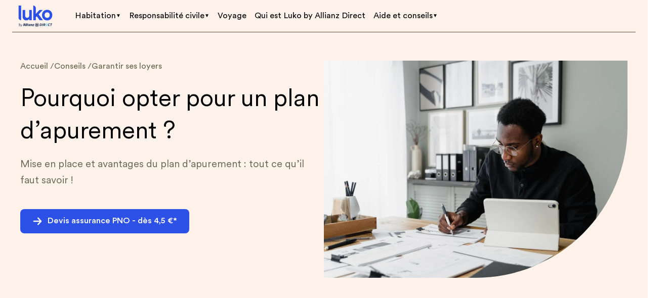

--- FILE ---
content_type: text/css
request_url: https://fr.luko.eu/_nuxt/entry.D4UddJWQ.css
body_size: 1804
content:
/*! booster-font-faces start *//*! booster-font-faces end */._root_1kyv1_16{align-items:center;background-color:#2d50e6;border:none;border-radius:8px;color:inherit;color:#fff;cursor:pointer;display:inline-flex;font-size:16px;font-weight:500;justify-content:center;line-height:24px;outline:none;padding:12px 24px;position:relative;text-align:center;text-decoration:none;transition:background-color .2s ease-in-out;width:-moz-fit-content;width:fit-content}._root_1kyv1_16:disabled._root_1kyv1_16{background-color:#f4f3ef;color:#c0beb8;cursor:not-allowed}._root_1kyv1_16:disabled._root--secondary_1kyv1_42{background-color:#eae9e3}._root_1kyv1_16:focus,._root_1kyv1_16:hover{background-color:#5875ec}._root_1kyv1_16._root--is-loading_1kyv1_49{cursor:progress}._root_1kyv1_16._root--is-loading_1kyv1_49 ._icon_1kyv1_52,._root_1kyv1_16._root--is-loading_1kyv1_49 ._slot_1kyv1_53{opacity:0}._root_1kyv1_16._root--is-loading_1kyv1_49:before{animation:_loader_animation_1kyv1_1 1s linear infinite;background:#fff;background:conic-gradient(#fff 5%,transparent 0 30%,#fff 90%);border-radius:50%;clip-path:url(#LK_button-clip);content:"";height:28px;position:absolute;width:28px}._root_1kyv1_16._root--light_1kyv1_68{background-color:#d6e3fd;color:#2d50e6}._root_1kyv1_16._root--light_1kyv1_68:focus,._root_1kyv1_16._root--light_1kyv1_68:hover{background-color:#e0ecfe}._root_1kyv1_16._root--light_1kyv1_68._root--is-loading_1kyv1_49:before{background:conic-gradient(#829af2 5%,transparent 0 30%,#5875ec 90%);background-color:transparent;content:""}._root_1kyv1_16._root--danger_1kyv1_82{background-color:#d95762;color:#fff}._root_1kyv1_16._root--danger_1kyv1_82:focus,._root_1kyv1_16._root--danger_1kyv1_82:hover{background-color:#e2777f}._root_1kyv1_16._root--light_1kyv1_68._root--danger_1kyv1_82{background-color:#fbd8db;color:#d95762}._root_1kyv1_16._root--light_1kyv1_68._root--danger_1kyv1_82:focus,._root_1kyv1_16._root--light_1kyv1_68._root--danger_1kyv1_82:hover{background-color:#fde0e2}._root_1kyv1_16._root--light_1kyv1_68._root--danger_1kyv1_82._root--is-loading_1kyv1_49:before{background:conic-gradient(#d95762 5%,transparent 0 30%,#d95762 90%);background-color:#d95762;content:""}._root_1kyv1_16._root--success_1kyv1_104{background-color:#2a8c7c;color:#fff}._root_1kyv1_16._root--success_1kyv1_104:focus,._root_1kyv1_16._root--success_1kyv1_104:hover{background-color:#55a497}._root_1kyv1_16._root--untouched_1kyv1_112{background-color:#96948a;color:#fff}._root_1kyv1_16._root--untouched_1kyv1_112:focus,._root_1kyv1_16._root--untouched_1kyv1_112:hover{background-color:#aaa8a1}._root_1kyv1_16._root--warning_1kyv1_120{background-color:#e07f48;color:#fff}._root_1kyv1_16._root--warning_1kyv1_120:focus,._root_1kyv1_16._root--warning_1kyv1_120:hover{background-color:#e7976a}._root_1kyv1_16._root--small_1kyv1_128{font-size:14px;font-weight:500;line-height:20px;padding:8px 16px}._root_1kyv1_16._root--small_1kyv1_128 ._icon_1kyv1_52 svg{height:12px;width:12px}._root_1kyv1_16._root--white_1kyv1_139{background-color:#fff;color:#2d50e6}._root_1kyv1_16._root--white_1kyv1_139:focus,._root_1kyv1_16._root--white_1kyv1_139:hover{background-color:#fffc}._root_1kyv1_16._root--secondary_1kyv1_42{background-color:#eae9e3;color:#2c2302}._root_1kyv1_16._root--secondary_1kyv1_42:focus,._root_1kyv1_16._root--secondary_1kyv1_42:hover{background-color:#efeee9}._root_1kyv1_16._root--outlined_1kyv1_155{background-color:transparent;border:2px solid #2d50e6;color:#2d50e6}._root_1kyv1_16._root--outlined_1kyv1_155:focus,._root_1kyv1_16._root--outlined_1kyv1_155:hover{background-color:#d6e3fd}._root_1kyv1_16._root--outlined_1kyv1_155._root--white_1kyv1_139{border:2px solid #fff;color:#fff}._root_1kyv1_16._root--outlined_1kyv1_155._root--white_1kyv1_139:focus,._root_1kyv1_16._root--outlined_1kyv1_155._root--white_1kyv1_139:hover{background-color:#ffffff4d}._icon_1kyv1_52{align-items:center;display:flex;flex-shrink:0;margin-right:10px}._icon_1kyv1_52 svg{height:20px;width:20px}._icon_1kyv1_52._icon-right_1kyv1_182{margin-left:10px;margin-right:0;order:10}@keyframes _loader_animation_1kyv1_1{to{transform:rotate(1turn)}}@media (min-width:1150px){._container_875aq_17{display:none}}[data-v-3d64816f]:export{xsmall:540px;small:720px;medium:960px;large:1280px}.menu-fade-left-enter-active[data-v-3d64816f],.menu-fade-left-leave-active[data-v-3d64816f]{left:0;transition:opacity .3s,left .3s}.menu-fade-left-enter[data-v-3d64816f],.menu-fade-left-leave-to[data-v-3d64816f]{left:-8px;opacity:0}.menu-backdrop-fade-in-enter-active[data-v-3d64816f],.menu-backdrop-fade-in-leave-active[data-v-3d64816f]{transition:opacity .3s}.menu-backdrop-fade-in-enter[data-v-3d64816f],.menu-backdrop-fade-in-leave-to[data-v-3d64816f]{opacity:0}@media (min-width:1150px){._menu_zxhaz_17{display:none}}@media screen and (max-width:1150px){._nav_15o8g_17{display:none}}._menuItem_15o8g_22:hover ._subListContainer_15o8g_22{opacity:1;pointer-events:all;transform:translateY(0)}._menuItem_15o8g_22:hover ._menu_15o8g_22:after{opacity:1;transform:translate(-50%)}._menu_15o8g_22:after{background-image:url("data:image/svg+xml;charset=utf-8,%3Csvg xmlns='http://www.w3.org/2000/svg' width='24' height='8' fill='none'%3E%3Cpath fill='%23fff' d='M0 8h24C18.98 8 14.681 4.918 12.89.544a1 1 0 0 0-1.78 0C9.319 4.918 5.02 8 0 8'/%3E%3C/svg%3E");bottom:0;content:"";height:8px;left:50%;transform:translate(-50%,-9px);width:24px;z-index:2}._menu_15o8g_22:after,._subListContainer_15o8g_22{opacity:0;position:absolute;transition-duration:.3s;transition-property:opacity,transform}._subListContainer_15o8g_22{background-color:#fff;border-radius:8px;box-shadow:0 24px 48px #2c23023d;display:grid;grid-template-columns:repeat(2,1fr);padding:16px;pointer-events:none;top:100%;transform:translateY(-8px);z-index:1}._profileDropdown_1o8rl_16:before{background-image:url("data:image/svg+xml;charset=utf-8,%3Csvg xmlns='http://www.w3.org/2000/svg' width='24' height='8' fill='none'%3E%3Cpath fill='%23fff' d='M0 8h24C18.98 8 14.681 4.918 12.89.544a1 1 0 0 0-1.78 0C9.319 4.918 5.02 8 0 8'/%3E%3C/svg%3E");content:"";height:8px;position:absolute;right:12px;top:8px;transform:translate(-78px,-16px);transition-duration:.3s;transition-property:opacity,transform;width:24px}[data-v-ac31ab25]:export{xsmall:540px;small:720px;medium:960px;large:1280px}.fade-down-enter-active[data-v-ac31ab25],.fade-down-leave-active[data-v-ac31ab25]{transform:translateY(0);transition:opacity .3s,transform .3s}.fade-down-enter[data-v-ac31ab25],.fade-down-leave-to[data-v-ac31ab25]{opacity:0;transform:translateY(-8px)}@keyframes _tada_trbje_1{0%{transform:translateY(-30px)}to{transform:translateY(0)}}@media (max-width:719px){._isMobileScrolled_trbje_25{animation-delay:.8s;animation-duration:.3s;animation-fill-mode:forwards;animation-name:_tada_trbje_1;animation-timing-function:cubic-bezier(0,1.68,.56,1.24);display:flex!important;transform:translateY(-60px);visibility:visible!important}}._accountButton_trbje_37:hover>._subListContainer_trbje_37{opacity:1;pointer-events:all;transform:translateY(0)}._subListContainer_trbje_37{pointer-events:none}._subListContainer_trbje_37:before{background-image:url("data:image/svg+xml;charset=utf-8,%3Csvg xmlns='http://www.w3.org/2000/svg' width='24' height='8' fill='none'%3E%3Cpath fill='%23fff' d='M0 8h24C18.98 8 14.681 4.918 12.89.544a1 1 0 0 0-1.78 0C9.319 4.918 5.02 8 0 8'/%3E%3C/svg%3E");content:"";height:8px;left:15%;position:absolute;top:8px;transform:translate(-50%,-16px);transition-duration:.3s;transition-property:opacity,transform;width:24px}@media screen and (max-width:555px){._myLukoLink_trbje_60{display:none!important}}[data-v-eda1e94d]:export{xsmall:540px;small:720px;medium:960px;large:1280px}.slide-enter-active[data-v-eda1e94d]{transform:translateY(-60px);transition:all .3s ease-in-out}.slide-enter-to[data-v-eda1e94d]{opacity:1;transform:translateY(0)}.slide-leave-active[data-v-eda1e94d],.slide-leave-to[data-v-eda1e94d]{display:none}._dropdown_olow0_16:before{background-image:url("data:image/svg+xml;charset=utf-8,%3Csvg xmlns='http://www.w3.org/2000/svg' width='24' height='8' fill='none'%3E%3Cpath fill='%23fff' d='M0 8h24C18.98 8 14.681 4.918 12.89.544a1 1 0 0 0-1.78 0C9.319 4.918 5.02 8 0 8'/%3E%3C/svg%3E");content:"";height:8px;left:145px;position:absolute;top:8px;transform:translate(-50%,-16px);transition-duration:.2s;transition-property:opacity,transform;width:24px}.selector-enter-from[data-v-ca81eada]{opacity:0;transform:translateY(-20px)}.selector-enter-active[data-v-ca81eada],.selector-leave-active[data-v-ca81eada]{transition-duration:.3s;transition-property:opacity transform;transition-timing-function:ease-in-out}.selector-enter-to[data-v-ca81eada]{opacity:1;transform:translateY(0)}.selector-leave-to[data-v-ca81eada]{opacity:0;transform:translateY(-20px)}._link_ddtfl_16{color:#fff;cursor:pointer;display:block;line-height:24px;margin-top:8px;text-decoration:none}._link_ddtfl_16:hover{text-decoration:underline}._imageList_ddtfl_28{display:flex;flex-wrap:wrap;gap:10px;margin-top:24px}


--- FILE ---
content_type: text/css
request_url: https://fr.luko.eu/_nuxt/ArrowLink.LFwR7SRu.css
body_size: -134
content:
._link_nj65a_16:hover ._icon_nj65a_16{transform:translate(-5px)}


--- FILE ---
content_type: text/css
request_url: https://fr.luko.eu/_nuxt/index.BoRlcryh.css
body_size: 546
content:
._description_3kmwe_16{color:#fff;padding-bottom:32px}._description_3kmwe_16 ul{list-style:none;padding-top:0;position:relative}._description_3kmwe_16 ul li{padding-left:32px}._description_3kmwe_16 ul li:before{content:url("data:image/svg+xml;charset=utf-8,%3Csvg xmlns='http://www.w3.org/2000/svg' width='7' height='12' fill='none'%3E%3Cpath fill='%23FCE1D2' fill-rule='evenodd' d='M.293.96a1 1 0 0 0 0 1.414L3.919 6 .293 9.626a1 1 0 1 0 1.414 1.414L6.04 6.707a1 1 0 0 0 0-1.414L1.707.96a1 1 0 0 0-1.414 0' clip-rule='evenodd'/%3E%3C/svg%3E");left:0;padding-left:12px;position:absolute}._description_3kmwe_16 a{text-decoration:underline!important}._description_3kmwe_16 a:hover{--tw-text-opacity:1;color:rgb(213 212 207/var(--tw-text-opacity))}


--- FILE ---
content_type: text/css
request_url: https://fr.luko.eu/_nuxt/LkEmailField.mTQcL1JR.css
body_size: 318
content:
._root_1q86j_16{display:block;position:relative;text-align:left;width:100%}._input_1q86j_23{background-color:#fff;border:2px solid #eae9e3;border-radius:8px;box-shadow:0 0 #acbef7;color:inherit;color:#2c2302;display:block;font-family:inherit;font-size:16px;font-weight:450;line-height:24px;margin:0;outline:none;padding:10px 14px;transition-duration:.2s;transition-property:border-color,box-shadow;width:100%}._input_1q86j_23:hover{border-color:#c0beb8}._input_1q86j_23._input--success_1q86j_46{border-color:#2a8c7c}._input_1q86j_23._input--error_1q86j_49{border-color:#d95762!important}._input_1q86j_23._input--error_1q86j_49:focus{box-shadow:0 0 0 4px #f3b7bc}._input_1q86j_23:focus{border-color:#2d50e6;box-shadow:0 0 0 4px #d6e3fd}._input_1q86j_23:disabled{background-color:#f4f3ef;border-color:#eae9e3;color:#96948a;cursor:not-allowed}._input_1q86j_23::-webkit-inner-spin-button,._input_1q86j_23::-webkit-outer-spin-button{-webkit-appearance:none;margin:0}._input_1q86j_23[type=number]{-moz-appearance:textfield}input._input_1q86j_23{height:48px}[data-v-5984e400]:export{xsmall:540px;small:720px;medium:960px;large:1280px}.fade-enter-active[data-v-5984e400],.fade-leave-active[data-v-5984e400]{transform:translateY(0);transition:all .6s}.fade-enter-from[data-v-5984e400],.fade-leave-to[data-v-5984e400]{opacity:0;transform:translateY(4px)}._root_qt38n_16{display:block;text-align:left;width:100%}


--- FILE ---
content_type: text/css
request_url: https://fr.luko.eu/_nuxt/ArticleRichText.D3qhpda8.css
body_size: 790
content:
@charset "UTF-8";._root_nnsm4_17 a,._root_nnsm4_17 span[data-obfuscated-link]{color:#2d50e6}._root_nnsm4_17 a:hover,._root_nnsm4_17 span[data-obfuscated-link]:hover{text-decoration:underline}._root_nnsm4_17 strong{font-weight:500}._root_nnsm4_17 ol,._root_nnsm4_17 ul{color:inherit;font-size:16px;font-weight:400;line-height:24px;padding:16px 0}._root_nnsm4_17 ol li,._root_nnsm4_17 ul li{padding:8px 0;position:relative}._root_nnsm4_17 ol li:before,._root_nnsm4_17 ul li:before{color:#aaa8a1;left:0;position:absolute}._root_nnsm4_17 ol{counter-reset:list}._root_nnsm4_17 ol li{padding-left:32px}._root_nnsm4_17 ol li:before{content:counter(list) ".";counter-increment:list}._root_nnsm4_17 ul li{padding-left:25px}._root_nnsm4_17 ul li:before{content:"•"}._root_nnsm4_17 video{height:auto!important;width:100%!important}._root_nnsm4_17>div{height:0;margin-top:16px;padding-bottom:56.25%;position:relative}._root_nnsm4_17>div iframe{height:100%;left:0;position:absolute;top:0;width:100%}


--- FILE ---
content_type: text/css
request_url: https://fr.luko.eu/_nuxt/ArticleDocument.CYJNYxxy.css
body_size: 339
content:
._textContainer_ucc38_16{color:inherit;color:#6b6651;font-size:16px;font-weight:400;line-height:24px}._textContainer_ucc38_16 h3{color:inherit;color:#2c2302;display:block;font-size:20px;font-weight:500;line-height:32px;margin-top:80px}@media (max-width:959px){._textContainer_ucc38_16 h3{margin-top:48px}}@media (max-width:719px){._textContainer_ucc38_16 h3{margin-top:24px}}._textContainer_ucc38_16 strong{color:#2c2302}._textContainer_ucc38_16 h4{color:#2c2302;font-weight:500;margin-top:64px}@media (max-width:719px){._textContainer_ucc38_16 h4{margin-top:24px}}._textContainer_ucc38_16 p{margin-top:24px}@media (max-width:719px){._textContainer_ucc38_16 p{margin-top:16px}}._textContainer_ucc38_16 img{width:100%}._textContainer_ucc38_16 a,._textContainer_ucc38_16 span[data-obfuscated-link]{color:#2d50e6}._textContainer_ucc38_16 a:hover,._textContainer_ucc38_16 span[data-obfuscated-link]:hover{text-decoration:underline}._textContainer_ucc38_16 ol,._textContainer_ucc38_16 ul{display:flex;flex-direction:column;gap:16px}@media (max-width:719px){._textContainer_ucc38_16 ol,._textContainer_ucc38_16 ul{gap:8px}}._textContainer_ucc38_16 ol li,._textContainer_ucc38_16 ul li{padding-bottom:0;padding-top:0}@media (max-width:719px){._hasMobileImage_1gnxr_17 ._desktopImage_1gnxr_17{display:none}}@media (min-width:720px){._hasMobileImage_1gnxr_17 ._mobileImage_1gnxr_22{display:none}}._articleDocumentContainer_1lyuz_16{border:2px solid #eae9e3;border-radius:8px;color:#6b6651;margin-top:24px;padding:24px}._articleDocumentContainer_1lyuz_16 em{color:#aaa8a1}._articleDocumentContainer_1lyuz_16 strong{color:#2c2302;font-weight:500}@media (min-width:960px){._articleDocumentContainer_1lyuz_16{padding:32px}}._title_1lyuz_36{color:inherit;color:#2c2302;font-size:28px;font-weight:500;line-height:40px;text-align:center}._leftAddress_1lyuz_45{margin-top:16px}._rightAddress_1lyuz_49{margin-top:16px;text-align:right}._documentBody_1lyuz_54{margin-top:32px}._documentBody_1lyuz_54 p{padding-top:24px}._documentObject_1lyuz_61{margin-top:32px}._bottomRightText_1lyuz_65{margin-top:32px;text-align:right}


--- FILE ---
content_type: text/css
request_url: https://fr.luko.eu/_nuxt/ArrowButton.6qdp5vIp.css
body_size: -133
content:
._button_g0t4a_16:hover ._icon_g0t4a_16{transform:translate(5px)}


--- FILE ---
content_type: text/css
request_url: https://fr.luko.eu/_nuxt/Summary.DscaZ-ig.css
body_size: 209
content:
._container_1laxz_16{background-color:#ebf5ff;background-position:100% 100%;background-repeat:no-repeat;background-size:80px 80px;border-radius:8px;margin-top:40px;padding:24px;width:100%}._inner_1laxz_27{display:flex}._image_1laxz_31{height:48px;width:48px}._description_1laxz_36{font-size:18px;line-height:26px;margin-left:16px}._description_1laxz_36 strong{font-weight:500}._summaryContainer_w1gbf_16{height:100%;width:100%}._stickyContainer_w1gbf_21{position:sticky;top:128px}._bar_w1gbf_26{position:relative}._progressBar_w1gbf_30{background-color:#eae9e3;border-bottom-left-radius:8px;border-top-right-radius:8px;height:100%;left:0;overflow:hidden;position:absolute;top:0;width:8px}._progression_w1gbf_42{background-color:#2d50e6;display:block;transition:height .3s;width:100%}._summaryList_w1gbf_49{padding-left:24px}._summaryList_w1gbf_49 li a{color:#6b6651;color:inherit;display:block;font-size:16px;font-weight:400;line-height:24px;padding:12px 0;text-decoration:none}._summaryList_w1gbf_49 li a:hover{text-decoration:underline}li._activeTitle_w1gbf_66 a{color:#2d50e6}


--- FILE ---
content_type: text/css
request_url: https://fr.luko.eu/_nuxt/ArticleSlice.C7TIVtOY.css
body_size: 1185
content:
._tweet_2r7wg_16{margin-top:24px}._tweet_2r7wg_16:first-child{margin-top:16px}._buttonContainer_143ld_16{margin:80px auto;text-align:center}._table_1mo15_16{border:1px solid #d5d4cf;border-collapse:separate;border-radius:12px;margin-left:-40px;padding:16px;width:calc(100% + 80px)}@media (max-width:719px){._table_1mo15_16{margin-left:0;padding:0;width:100%}}._table_1mo15_16 td,._table_1mo15_16 th{min-width:80px;padding:0 24px 20px 0;text-align:left;vertical-align:top;word-wrap:break-word;-webkit-hyphens:auto;hyphens:auto;word-break:break-word}._table_1mo15_16 td:last-child,._table_1mo15_16 th:last-child{padding-right:0}@media (max-width:719px){._table_1mo15_16 td,._table_1mo15_16 th{min-width:45px;padding:0 10px 8px 0}}._firstCentered_1mo15_53 td:first-child,._firstCentered_1mo15_53 th:first-child,._fourthCentered_1mo15_68 td:nth-child(4),._fourthCentered_1mo15_68 th:nth-child(4),._secondCentered_1mo15_58 td:nth-child(2),._secondCentered_1mo15_58 th:nth-child(2),._thirdCentered_1mo15_63 td:nth-child(3),._thirdCentered_1mo15_63 th:nth-child(3){text-align:center}._tableRow_1mo15_73{color:inherit;color:#2c2302;font-size:12px;font-weight:450;line-height:20px;width:-moz-fit-content;width:fit-content}._tableRow_1mo15_73:last-child td{padding-bottom:0}._tableRow_1mo15_73 strong{font-weight:500}._tableRow_1mo15_73 em{color:#d95762}._container_1n1rn_16{background-color:#fff1e9;background-image:url(./banner-cta-bg.D_3kyVrS.png);background-position:100% 100%;background-repeat:no-repeat;background-size:260px auto;border-radius:8px;display:flex;margin-top:80px;min-height:176px;padding:24px 0 24px 32px}@media (max-width:719px){._container_1n1rn_16{background-image:none;padding:24px}}._text_1n1rn_35{max-width:65%}@media (max-width:719px){._text_1n1rn_35{max-width:100%}}._title_1n1rn_44{color:inherit;color:#2d50e6;font-size:20px;font-weight:500;line-height:32px}._title_1n1rn_44 h3{margin-bottom:0}._desciprion_1n1rn_55{color:#2c2302}._button_1n1rn_59{margin-top:16px}._button_1n1rn_59:hover{text-decoration:none!important}._container_abzok_16{display:flex;flex-wrap:wrap;gap:24px;justify-content:space-between;padding-top:80px}._card_abzok_24{background-color:#fff1e9;border-radius:8px;display:flex;flex-direction:column;flex-grow:1;min-width:260px;width:46%}@media (max-width:539px){._card_abzok_24{width:100%}}._card_abzok_24._isOdd_abzok_39{flex-direction:row;width:100%}@media (max-width:539px){._card_abzok_24._isOdd_abzok_39{flex-direction:column}}._image_abzok_49{border-radius:8px 8px 0 0;height:120px;-o-object-fit:cover;object-fit:cover;-o-object-position:center center;object-position:center center;width:100%}._image_abzok_49._isOdd_abzok_39{border-radius:8px 0 0 8px;height:100%;width:25%}@media (max-width:539px){._image_abzok_49._isOdd_abzok_39{border-radius:8px 8px 0 0;height:120px;width:100%}}._content_abzok_70{padding:24px;text-align:center}._content_abzok_70._isOdd_abzok_39{text-align:left;width:75%}@media (max-width:539px){._content_abzok_70._isOdd_abzok_39{text-align:center;width:100%}}._button_abzok_86{margin-top:24px}._button_abzok_86:hover{text-decoration:none!important}._title_abzok_93{color:inherit;color:#2c2302;font-size:20px;font-weight:500;line-height:32px;margin-bottom:8px}._title_abzok_93 strong{color:#2d50e6}._title_abzok_93._isOdd_abzok_39{margin-bottom:4px}@media (max-width:719px){._title_abzok_93._isOdd_abzok_39{margin-bottom:8px}}._description_abzok_114{color:#6b6651}._summaryContainer_w1gbf_16{height:100%;width:100%}._stickyContainer_w1gbf_21{position:sticky;top:128px}._bar_w1gbf_26{position:relative}._progressBar_w1gbf_30{background-color:#eae9e3;border-bottom-left-radius:8px;border-top-right-radius:8px;height:100%;left:0;overflow:hidden;position:absolute;top:0;width:8px}._progression_w1gbf_42{background-color:#2d50e6;display:block;transition:height .3s;width:100%}._summaryList_w1gbf_49{padding-left:24px}._summaryList_w1gbf_49 li a{color:#6b6651;color:inherit;display:block;font-size:16px;font-weight:400;line-height:24px;padding:12px 0;text-decoration:none}._summaryList_w1gbf_49 li a:hover{text-decoration:underline}li._activeTitle_w1gbf_66 a{color:#2d50e6}._container_13y8b_16{background-color:#ebf5ff;border-radius:8px;color:#2d50e6;margin:24px 0;padding:24px}._container_13y8b_16 a{color:inherit;text-decoration:underline!important}._danger_13y8b_28{background-color:#ffe8ea;color:#d95762}._warning_13y8b_33{background-color:#ffede3;color:#e7976a}._sideBar_2vz2w_16{align-self:stretch;display:flex;flex-direction:column;flex-shrink:0}@media (min-width:960px){._sideBar_2vz2w_16{max-width:327px}}._articleContainer_2vz2w_28{margin:80px 24px 128px}@media (max-width:959px){._articleContainer_2vz2w_28{margin:80px 24px 64px}}@media (max-width:719px){._articleContainer_2vz2w_28{margin:40px 24px}}._inner_2vz2w_42{margin:0 auto;max-width:620px}@media (min-width:960px){._inner_2vz2w_42{align-items:flex-start;display:flex;justify-content:space-between;max-width:1280px}}._content_2vz2w_55{max-width:620px}._content_2vz2w_55 a{text-decoration:none}._content_2vz2w_55 a:hover{text-decoration:underline}._content_2vz2w_55>div:first-child{padding-top:0}@media (min-width:960px){._content_2vz2w_55{margin:0 80px}}


--- FILE ---
content_type: text/css
request_url: https://fr.luko.eu/_nuxt/Breadcrumb.DFbszhAi.css
body_size: 263
content:
._item_vx6ip_16{color:inherit;color:#6b6651;font-size:16px;font-weight:450;line-height:24px;position:relative}._item_vx6ip_16:not(:last-child):after{content:" /"}._item_vx6ip_16 a,._item_vx6ip_16 span{color:#6b6651;text-decoration:none}._item_vx6ip_16 a:hover,._item_vx6ip_16 span:hover{text-decoration:underline}._isDark_vx6ip_38 ._item_vx6ip_16 a,._isDark_vx6ip_38 ._item_vx6ip_16 span,._isDark_vx6ip_38 ._item_vx6ip_16:not(:last-child):after{color:#acbef7}


--- FILE ---
content_type: text/css
request_url: https://fr.luko.eu/_nuxt/_uid_.BxPODAsG.css
body_size: 435
content:
._inner_10xcj_16{display:flex;gap:90px;height:100%;justify-content:space-between;padding-top:56px}@media (max-width:1279px){._inner_10xcj_16{gap:40px}}@media (max-width:959px){._inner_10xcj_16{flex-direction:column;gap:0}}@media (max-width:719px){._inner_10xcj_16{padding-top:24px}}._desc_10xcj_40{max-width:600px;width:50%}@media (max-width:959px){._desc_10xcj_40{max-width:none;width:100%}}._view_10xcj_51{border-bottom-right-radius:300px;margin:0;max-height:460px;min-height:430px;overflow:hidden;width:50%}@media (max-width:959px){._view_10xcj_51{border-bottom-left-radius:150px;border-bottom-right-radius:0;height:256px;margin-top:24px;max-width:none;min-height:auto;width:100%}}._questionsContainer_6zxuh_16{background-color:#122182}._inner_6zxuh_20{display:flex;flex-direction:column;padding:40px 24px}@media (min-width:960px){._inner_6zxuh_20{padding:80px 24px}}._title_6zxuh_31{color:inherit;color:#fff;font-size:48px;font-weight:200;line-height:58px;margin:0 auto;max-width:700px;text-align:center}._list_6zxuh_44{display:grid;grid-gap:40px;grid-template-columns:1fr 1fr;margin-top:56px}@media (max-width:959px){._list_6zxuh_44{grid-gap:20px;grid-template-columns:1fr;margin-top:40px}}._item_6zxuh_58:not(:first-child){margin-top:48px}@media (min-width:960px){._item_6zxuh_58{flex-basis:calc(50% - 40px)}._item_6zxuh_58:not(:first-child){margin-top:0}}._itemTitle_6zxuh_70{color:inherit;color:#fff;font-size:20px;font-weight:500;line-height:32px}._itemContent_6zxuh_79{color:#d6e3fd;margin-top:16px}._cardDescription_hsjm7_17,._cardTitle_hsjm7_16{display:-webkit-box;-webkit-line-clamp:3;-webkit-box-orient:vertical;overflow-y:hidden}._list_hsjm7_24{display:grid;gap:40px;margin-top:56px}@media (min-width:720px){._list_hsjm7_24{grid-template-columns:repeat(2,1fr)}}._article_hsjm7_35{max-width:none}@media (max-width:1279px){._article_hsjm7_35>div{align-items:flex-start!important;flex-direction:column!important}}


--- FILE ---
content_type: text/javascript
request_url: https://fr.luko.eu/_nuxt/XhEU8v5S.js
body_size: 845
content:
import"./CYTyvjT-.js";(function(){try{var e=typeof window<"u"?window:typeof global<"u"?global:typeof self<"u"?self:{},o=new Error().stack;o&&(e._sentryDebugIds=e._sentryDebugIds||{},e._sentryDebugIds[o]="e566d1b5-fbae-4189-a4fe-2d075f7950aa",e._sentryDebugIdIdentifier="sentry-dbid-e566d1b5-fbae-4189-a4fe-2d075f7950aa")}catch{}})();const u={fr:{"pret-immobilier":e=>({url:`https://www.luko.eu/${e}/onboard`,text:"Obtenir mon prix",onboarding_type:"FR_HOME"}),"projet-immobilier":e=>({url:`https://www.luko.eu/${e}/onboard`,text:"Obtenir mon prix",onboarding_type:"FR_HOME"}),"garantir-ses-loyers":e=>({url:`https://www.luko.eu/${e}/onboard/?$.product=FR_LANDLORD&$.home.main_asset.is_main=false&$.home.main_asset.occupant_type=tenant&$.home.main_asset.owner_type=landlord`,text:"Obtenir mon prix",onboarding_type:"FR_LANDLORD"}),"investissement-locatif":e=>({url:`https://www.luko.eu/${e}/onboard?$.product=FR_LANDLORD&$.home.main_asset.is_main=false&$.home.main_asset.occupant_type=tenant&$.home.main_asset.owner_type=landlord`,text:"Obtenir mon prix",onboarding_type:"FR_LANDLORD"}),copropriete:()=>({url:"https://mri.luko.eu/",text:"Obtenir mon prix",onboarding_type:"MRI"}),nvei:()=>({url:"https://www.allianz.fr/assurance-particulier/vehicules/assurance-autres-vehicules/nouvelles-mobilites/devis-contact.html?utm_source=luko-nvei&utm_medium=partner",text:"Obtenir mon prix",onboarding_type:"FR_ESCOOTER"}),default:e=>({url:`https://www.luko.eu/${e}/onboard`,text:e==="fr"?"Obtenir mon prix":"Get my quote",onboarding_type:"FR_HOME"})}},l={appartement:{url:"https://www.luko.eu/fr/onboard?$.product=FR_HOME&$.home.main_asset.type=flat",text:"Obtenir mon prix"},maison:{url:"https://www.luko.eu/fr/onboard?$.product=FR_HOME&$.home.main_asset.type=house",text:"Obtenir mon prix"},flat:{url:"https://www.luko.eu/en/onboard?$.product=FR_HOME&$.home.main_asset.type=flat",text:"Get my quote"},house:{url:"https://www.luko.eu/en/onboard?$.product=FR_HOME&$.home.main_asset.type=house",text:"Get my quote"},"loyer-impaye":{url:"https://www.luko.eu/fr/onboard/?$.product=FR_LANDLORD&$.home.main_asset.is_main=false&$.home.main_asset.occupant_type=tenant&$.home.main_asset.owner_type=landlord",text:"Obtenir mon prix"},"residence-secondaire":{url:"https://www.luko.eu/fr/onboard/?$.product=FR_HOME&$.home.main_asset.is_main=false&$.home.main_asset.owner_type=null",text:"Obtenir mon prix"},"second-home":{url:"https://www.luko.eu/en/onboard/?$.product=FR_HOME&$.home.main_asset.is_main=false&$.home.main_asset.owner_type=null",text:"Get my quote"},"proprietaire-non-occupant":{url:"https://www.luko.eu/fr/onboard/?$.product=FR_LANDLORD&$.home.main_asset.is_main=false&$.home.main_asset.occupant_type=tenant&$.home.main_asset.owner_type=landlord",text:"Obtenir mon prix"},landlord:{url:"https://www.luko.eu/en/onboard/?$.product=FR_LANDLORD&$.home.main_asset.is_main=false&$.home.main_asset.occupant_type=tenant&$.home.main_asset.owner_type=landlord",text:"Get my quote"},"pret-immobilier":{url:"https://www.luko.eu/fr/onboard?$.product=FR_MORTGAGE",text:"Obtenir mon prix"},mortgage:{url:"https://www.luko.eu/en/onboard?$.product=FR_MORTGAGE",text:"Get my quote"},"trottinette-electrique-nvei":{url:"https://www.allianz.fr/assurance-particulier/vehicules/assurance-autres-vehicules/nouvelles-mobilites/devis-contact.html?utm_source=luko-nvei&utm_medium=partner",text:"Obtenir mon prix"},"electric-scooter":{url:"https://www.allianz.fr/assurance-particulier/vehicules/assurance-autres-vehicules/nouvelles-mobilites/devis-contact.html?utm_source=luko-nvei&utm_medium=partner",text:"Get my quote"}},d=({CURRENT_DOMAIN:e,IS_DEV:o})=>({getNavCtaLinkByCategoryUid:(a,n)=>{var r,i;const t=((i=(r=u[e])==null?void 0:r[a])==null?void 0:i.call(r,n))||u[e].default(n);return o==="true"&&(t.url=t.url.replace("www.luko.eu","devnoscope.luko.eu")),t},getNavCtaLinkByProductUid:(a,n)=>{const t=l[a]||u[e].default(n);return o==="true"&&(t.url=t.url.replace("www.luko.eu","devnoscope.luko.eu")),t}});export{d as u};
//# sourceMappingURL=XhEU8v5S.js.map


--- FILE ---
content_type: text/javascript
request_url: https://fr.luko.eu/_nuxt/dVc5_EtP.js
body_size: 1258
content:
import{g as S,f as p,q as B,s as L,z as V,p as O,A as q,o as f,c as U,b as i,u as e,a as $,ab as j,e as b,w as x,D as M,C as z,x as v,aB as A,aC as P,Q as W,d as F,X as Q,aD as X,T as G}from"./Hm_ZQaZ5.js";import{u as H}from"./BQ9IzUDK.js";import"./CYTyvjT-.js";import{L as J,a as K,d as Y}from"./KS2JZWxx.js";import"./BUnxXus5.js";(function(){try{var t=typeof window<"u"?window:typeof global<"u"?global:typeof self<"u"?self:{},s=new Error().stack;s&&(t._sentryDebugIds=t._sentryDebugIds||{},t._sentryDebugIds[s]="6145d604-bb45-42fa-91fc-45ef59b4fa36",t._sentryDebugIdIdentifier="sentry-dbid-6145d604-bb45-42fa-91fc-45ef59b4fa36")}catch{}})();const Z={class:"mt-[80px] rounded-[8px] border-[1px] border-solid border-bluko-500 px-[32px] py-[24px] md:my-[64px] sm:my-[48px]"},ee={__name:"NewsLetterDefault",props:{slice:{type:Object,required:!0}},setup(t){const s=t,{COUNTRIES:m}=X(),{primary:a}=S(s),g=p(!1),o=p(""),r=p(""),_=p(!1),{t:y,localeProperties:w}=B(),{setNotification:h}=H(),k=L(),{adviceCategoryData:E,categoryUid:N}=V(O()),{CURRENT_DOMAIN:T}=q().public,D=c=>{g.value=c},R=()=>{if(g.value||!r.value)return o.value=y("Error.invalidEmail");o.value="",C(r.value,N.value)},C=async(c,u)=>{var d;const n={type:"success",text:y("Newsletter.success")};try{_.value=!0,await Y(1e3),window.LukoTracking.trackEvent({id:"Newsletter Request",properties:{subscriber:{email:c,category:((d=Object.values(E.value).find(l=>l.uid===u))==null?void 0:d.category_name)||"",uid:k.params.uid,lang:w.value.iso,country:m[T]}}})}catch(l){console.error(l),n.type="danger",n.text=y("Newsletter.fail")}finally{_.value=!1,h(n)}};return(c,u)=>{const n=W,d=F,l=Q;return f(),U("div",Z,[i(n,{"title-params":e(a).title,class:"typo-headline-bold"},null,8,["title-params"]),i(d,{"text-params":e(a).description,class:"mb-[24px] mt-[4px] !text-gray-700 typo-body"},null,8,["text-params"]),$("form",{class:"flex gap-[12px] sm:flex-col",onSubmit:A(R,["prevent"])},[i(e(J),{modelValue:e(r),"onUpdate:modelValue":u[0]||(u[0]=I=>j(r)?r.value=I:null),placeholder:e(a).placeholder,"has-error":!!e(o),onError:D},null,8,["modelValue","placeholder","has-error"]),e(a).ctaText?(f(),b(l,{key:0,class:"shrink-0 sm:!w-full",loading:e(_),type:"submit"},{default:x(()=>[M(z(e(a).ctaText),1)]),_:1},8,["loading"])):v("",!0)],32),i(P,{name:"fade-down"},{default:x(()=>[e(o)?(f(),b(e(K),{key:0,error:e(o)},null,8,["error"])):v("",!0)]),_:1})])}}},ne={__name:"index",props:{slice:{type:Object,required:!0}},setup(t){return(s,m)=>{const a=G;return f(),b(a,{slice:t.slice},{default:x(()=>[i(e(ee),{slice:t.slice},null,8,["slice"])]),_:1},8,["slice"])}}};export{ne as default};
//# sourceMappingURL=dVc5_EtP.js.map


--- FILE ---
content_type: text/javascript
request_url: https://fr.luko.eu/_nuxt/CKZlH-y6.js
body_size: 567
content:
import{f as u,g as m,h as b,a7 as y,al as x,o as _,e as g,u as p,Q as v}from"./Hm_ZQaZ5.js";import"./CYTyvjT-.js";(function(){try{var e=typeof window<"u"?window:typeof global<"u"?global:typeof self<"u"?self:{},a=new Error().stack;a&&(e._sentryDebugIds=e._sentryDebugIds||{},e._sentryDebugIds[a]="f011809e-2efa-4a0b-b8be-390ecfde49a6",e._sentryDebugIdIdentifier="sentry-dbid-f011809e-2efa-4a0b-b8be-390ecfde49a6")}catch{}})();const D={__name:"index",props:{slice:{type:Object,required:!0}},emits:["title-active","title-inactive"],setup(e,{emit:a}){const i=e,r=u(null),{primary:s}=m(i),c=b(()=>{var n,l;return(l=(n=s.value)==null?void 0:n.text)==null?void 0:l[0].text.split(" ").map(t=>t.split("")).filter(t=>t.length>1).map((t,h,w)=>t.join("")).join("-").toLowerCase().normalize("NFD").replace(/[\u0300-\u036F]/g,"")}),d=a,f=()=>{const o=document.getElementById(c.value);o&&(window.scrollY-o.offsetTop+200>0?d("title-active",s.value.text[0].text):d("title-inactive",s.value.text[0].text))};return y(()=>{r.value=x(f,100),document.addEventListener("scroll",r.value,{passive:!0}),f()}),(o,n)=>{const l=v;return _(),g(l,{id:p(c),class:"mb-[20px] pt-[128px] !font-[400] text-gray-1000 typo-large-title hyphens md:pt-[64px] sm:pt-[24px] sm:typo-title","title-params":p(s).text,"data-luko-tracking":"SecondTitle"},null,8,["id","title-params"])}}};export{D as default};
//# sourceMappingURL=CKZlH-y6.js.map


--- FILE ---
content_type: text/javascript
request_url: https://fr.luko.eu/_nuxt/FplsOqBl.js
body_size: 706
content:
import{_ as r,o as c,e as l,n as d,x as i,aF as m}from"./Hm_ZQaZ5.js";(function(){try{var e=typeof window<"u"?window:typeof global<"u"?global:typeof self<"u"?self:{},t=new Error().stack;t&&(e._sentryDebugIds=e._sentryDebugIds||{},e._sentryDebugIds[t]="90ba4dba-6552-4427-8718-afd79cdb94de",e._sentryDebugIdIdentifier="sentry-dbid-90ba4dba-6552-4427-8718-afd79cdb94de")}catch{}})();const u="540px",f="720px",x="960px",_="1280px",y="_root_nnsm4_17",p={xsmall:u,small:f,medium:x,large:_,root:y},b={__name:"ArticleRichText",props:{textParams:{type:Array,default:()=>[]}},setup(e){return(t,o)=>{var s,a;const n=m;return(s=e.textParams)!=null&&s.length&&((a=e.textParams)!=null&&a[0].type)?(c(),l(n,{key:0,class:d(t.$style.root),field:e.textParams,"data-luko-tracking":"RichText"},null,8,["class","field"])):i("",!0)}}},g={$style:p},k=r(b,[["__cssModules",g]]);export{k as A};
//# sourceMappingURL=FplsOqBl.js.map


--- FILE ---
content_type: text/javascript
request_url: https://fr.luko.eu/_nuxt/E-2IVQsh.js
body_size: 672
content:
import{h as i,o as m,c as d,e as x,n as o,u as t,i as b,a as g,aI as y,b as h,ae as w,x as I}from"./Hm_ZQaZ5.js";import{I as S}from"./HLnxCLHD.js";import{W as p}from"./BUnxXus5.js";import{C as k}from"./XJDmSqC3.js";(function(){try{var e=typeof window<"u"?window:typeof global<"u"?global:typeof self<"u"?self:{},r=new Error().stack;r&&(e._sentryDebugIds=e._sentryDebugIds||{},e._sentryDebugIds[r]="5da149e3-8d8b-4e80-9b37-2502d25e26af",e._sentryDebugIdIdentifier="sentry-dbid-5da149e3-8d8b-4e80-9b37-2502d25e26af")}catch{}})();const V={__name:"LkInfoBox",props:{type:{type:String,default:"info"},isSmall:{type:Boolean,default:!1},isDismissible:{type:Boolean,default:!1}},emits:["dismiss"],setup(e,{emit:r}){const l=e,a=i(()=>l.type==="danger"),s=i(()=>l.type==="success"),n=i(()=>l.type==="warning"),f=i(()=>a.value?p:s.value?k:n.value?p:S);return(c,u)=>(m(),d("div",{class:o(["leading-[24px] flex items-center w-full p-[16px] px-[24px] rounded-[8px] text-[16px] text-bluko-500 bg-bluko-100",{"!text-terracota-500":t(a),"!bg-terracota-100":t(a),"text-orange-500":t(n),"bg-orange-100":t(n),"text-mint-500":t(s),"bg-mint-100":t(s),"p-[14px]":e.isSmall,"py-[16px]":e.isSmall}])},[(m(),x(b(t(f)),{class:o(["w-[24px] h-[24px] mr-[16px] path-bluko-500",{"!path-terracota-500":t(a),"!path-mint-500":t(s),"path-orange-500":t(n),"!w-[16px]":e.isSmall,"!h-[16px]":e.isSmall,"!mr-[8px]":e.isSmall}])},null,8,["class"])),g("div",{class:o(["flex-grow w-fit",{"typo-sub-text":e.isSmall}])},[y(c.$slots,"default")],2),e.isDismissible?(m(),d("button",{key:0,class:"flex items-center justify-center m-0 ml-[24px] p-0 border-none bg-none cursor-pointer",type:"button",onClick:u[0]||(u[0]=v=>c.$emit("dismiss"))},[h(w,{class:o(["w-[24px] h-[24px] ml-[16px]",{"!path-terracota-500":t(a),"!path-mint-500":t(s),"path-orange-500":t(n),"!w-[16px]":e.isSmall,"!h-[16px]":e.isSmall,"!ml-[8px]":e.isSmall}])},null,8,["class"])])):I("",!0)],2))}};export{V as _};
//# sourceMappingURL=E-2IVQsh.js.map


--- FILE ---
content_type: text/javascript
request_url: https://fr.luko.eu/_nuxt/B-3CBR2-.js
body_size: 5753
content:
import{an as U,ao as J,ad as Q,ap as D,aq as $,ar as C,as as jr,V as Br,at as Kr,au as qr}from"./Hm_ZQaZ5.js";import"./CYTyvjT-.js";(function(){try{var r=typeof window<"u"?window:typeof global<"u"?global:typeof self<"u"?self:{},e=new Error().stack;e&&(r._sentryDebugIds=r._sentryDebugIds||{},r._sentryDebugIds[e]="19f79903-58bf-45ae-82f8-4de82c6c2a94",r._sentryDebugIdIdentifier="sentry-dbid-19f79903-58bf-45ae-82f8-4de82c6c2a94")}catch{}})();function Yr(r,e){for(var t=-1,n=r==null?0:r.length,i=Array(n);++t<n;)i[t]=e(r[t],t,r);return i}var v=Array.isArray,Xr=1/0,ar=U?U.prototype:void 0,ir=ar?ar.toString:void 0;function Er(r){if(typeof r=="string")return r;if(v(r))return Yr(r,Er)+"";if(J(r))return ir?ir.call(r):"";var e=r+"";return e=="0"&&1/r==-Xr?"-0":e}function Zr(r){return r}var Wr="[object AsyncFunction]",Jr="[object Function]",Qr="[object GeneratorFunction]",Vr="[object Proxy]";function Ir(r){if(!Q(r))return!1;var e=D(r);return e==Jr||e==Qr||e==Wr||e==Vr}var B=$["__core-js_shared__"],sr=function(){var r=/[^.]+$/.exec(B&&B.keys&&B.keys.IE_PROTO||"");return r?"Symbol(src)_1."+r:""}();function kr(r){return!!sr&&sr in r}var re=Function.prototype,ee=re.toString;function I(r){if(r!=null){try{return ee.call(r)}catch{}try{return r+""}catch{}}return""}var te=/[\\^$.*+?()[\]{}|]/g,ne=/^\[object .+?Constructor\]$/,ae=Function.prototype,ie=Object.prototype,se=ae.toString,oe=ie.hasOwnProperty,ue=RegExp("^"+se.call(oe).replace(te,"\\$&").replace(/hasOwnProperty|(function).*?(?=\\\()| for .+?(?=\\\])/g,"$1.*?")+"$");function fe(r){if(!Q(r)||kr(r))return!1;var e=Ir(r)?ue:ne;return e.test(I(r))}function ce(r,e){return r==null?void 0:r[e]}function x(r,e){var t=ce(r,e);return fe(t)?t:void 0}var Y=x($,"WeakMap");function le(){}function pe(r,e,t,n){for(var i=r.length,a=t+-1;++a<i;)if(e(r[a],a,r))return a;return-1}function ge(r){return r!==r}function de(r,e,t){for(var n=t-1,i=r.length;++n<i;)if(r[n]===e)return n;return-1}function he(r,e,t){return e===e?de(r,e,t):pe(r,ge,t)}function _e(r,e){var t=r==null?0:r.length;return!!t&&he(r,e,0)>-1}var ye=9007199254740991,ve=/^(?:0|[1-9]\d*)$/;function mr(r,e){var t=typeof r;return e=e??ye,!!e&&(t=="number"||t!="symbol"&&ve.test(r))&&r>-1&&r%1==0&&r<e}function xr(r,e){return r===e||r!==r&&e!==e}var Ae=9007199254740991;function V(r){return typeof r=="number"&&r>-1&&r%1==0&&r<=Ae}function be(r){return r!=null&&V(r.length)&&!Ir(r)}var we=Object.prototype;function Te(r){var e=r&&r.constructor,t=typeof e=="function"&&e.prototype||we;return r===t}function $e(r,e){for(var t=-1,n=Array(r);++t<r;)n[t]=e(t);return n}var Pe="[object Arguments]";function or(r){return C(r)&&D(r)==Pe}var Sr=Object.prototype,Oe=Sr.hasOwnProperty,Ee=Sr.propertyIsEnumerable,Cr=or(function(){return arguments}())?or:function(r){return C(r)&&Oe.call(r,"callee")&&!Ee.call(r,"callee")};function Ie(){return!1}var Rr=typeof exports=="object"&&exports&&!exports.nodeType&&exports,ur=Rr&&typeof module=="object"&&module&&!module.nodeType&&module,me=ur&&ur.exports===Rr,fr=me?$.Buffer:void 0,xe=fr?fr.isBuffer:void 0,X=xe||Ie,Se="[object Arguments]",Ce="[object Array]",Re="[object Boolean]",Le="[object Date]",Me="[object Error]",De="[object Function]",Ne="[object Map]",Fe="[object Number]",Ge="[object Object]",Ue="[object RegExp]",ze="[object Set]",He="[object String]",je="[object WeakMap]",Be="[object ArrayBuffer]",Ke="[object DataView]",qe="[object Float32Array]",Ye="[object Float64Array]",Xe="[object Int8Array]",Ze="[object Int16Array]",We="[object Int32Array]",Je="[object Uint8Array]",Qe="[object Uint8ClampedArray]",Ve="[object Uint16Array]",ke="[object Uint32Array]",l={};l[qe]=l[Ye]=l[Xe]=l[Ze]=l[We]=l[Je]=l[Qe]=l[Ve]=l[ke]=!0;l[Se]=l[Ce]=l[Be]=l[Re]=l[Ke]=l[Le]=l[Me]=l[De]=l[Ne]=l[Fe]=l[Ge]=l[Ue]=l[ze]=l[He]=l[je]=!1;function rt(r){return C(r)&&V(r.length)&&!!l[D(r)]}function et(r){return function(e){return r(e)}}var Lr=typeof exports=="object"&&exports&&!exports.nodeType&&exports,S=Lr&&typeof module=="object"&&module&&!module.nodeType&&module,tt=S&&S.exports===Lr,K=tt&&jr.process,cr=function(){try{var r=S&&S.require&&S.require("util").types;return r||K&&K.binding&&K.binding("util")}catch{}}(),lr=cr&&cr.isTypedArray,Mr=lr?et(lr):rt,nt=Object.prototype,at=nt.hasOwnProperty;function it(r,e){var t=v(r),n=!t&&Cr(r),i=!t&&!n&&X(r),a=!t&&!n&&!i&&Mr(r),o=t||n||i||a,f=o?$e(r.length,String):[],s=f.length;for(var u in r)(e||at.call(r,u))&&!(o&&(u=="length"||i&&(u=="offset"||u=="parent")||a&&(u=="buffer"||u=="byteLength"||u=="byteOffset")||mr(u,s)))&&f.push(u);return f}function st(r,e){return function(t){return r(e(t))}}var ot=st(Object.keys,Object),ut=Object.prototype,ft=ut.hasOwnProperty;function ct(r){if(!Te(r))return ot(r);var e=[];for(var t in Object(r))ft.call(r,t)&&t!="constructor"&&e.push(t);return e}function Dr(r){return be(r)?it(r):ct(r)}var lt=/\.|\[(?:[^[\]]*|(["'])(?:(?!\1)[^\\]|\\.)*?\1)\]/,pt=/^\w*$/;function k(r,e){if(v(r))return!1;var t=typeof r;return t=="number"||t=="symbol"||t=="boolean"||r==null||J(r)?!0:pt.test(r)||!lt.test(r)||e!=null&&r in Object(e)}var R=x(Object,"create");function gt(){this.__data__=R?R(null):{},this.size=0}function dt(r){var e=this.has(r)&&delete this.__data__[r];return this.size-=e?1:0,e}var ht="__lodash_hash_undefined__",_t=Object.prototype,yt=_t.hasOwnProperty;function vt(r){var e=this.__data__;if(R){var t=e[r];return t===ht?void 0:t}return yt.call(e,r)?e[r]:void 0}var At=Object.prototype,bt=At.hasOwnProperty;function wt(r){var e=this.__data__;return R?e[r]!==void 0:bt.call(e,r)}var Tt="__lodash_hash_undefined__";function $t(r,e){var t=this.__data__;return this.size+=this.has(r)?0:1,t[r]=R&&e===void 0?Tt:e,this}function E(r){var e=-1,t=r==null?0:r.length;for(this.clear();++e<t;){var n=r[e];this.set(n[0],n[1])}}E.prototype.clear=gt;E.prototype.delete=dt;E.prototype.get=vt;E.prototype.has=wt;E.prototype.set=$t;function Pt(){this.__data__=[],this.size=0}function z(r,e){for(var t=r.length;t--;)if(xr(r[t][0],e))return t;return-1}var Ot=Array.prototype,Et=Ot.splice;function It(r){var e=this.__data__,t=z(e,r);if(t<0)return!1;var n=e.length-1;return t==n?e.pop():Et.call(e,t,1),--this.size,!0}function mt(r){var e=this.__data__,t=z(e,r);return t<0?void 0:e[t][1]}function xt(r){return z(this.__data__,r)>-1}function St(r,e){var t=this.__data__,n=z(t,r);return n<0?(++this.size,t.push([r,e])):t[n][1]=e,this}function A(r){var e=-1,t=r==null?0:r.length;for(this.clear();++e<t;){var n=r[e];this.set(n[0],n[1])}}A.prototype.clear=Pt;A.prototype.delete=It;A.prototype.get=mt;A.prototype.has=xt;A.prototype.set=St;var L=x($,"Map");function Ct(){this.size=0,this.__data__={hash:new E,map:new(L||A),string:new E}}function Rt(r){var e=typeof r;return e=="string"||e=="number"||e=="symbol"||e=="boolean"?r!=="__proto__":r===null}function H(r,e){var t=r.__data__;return Rt(e)?t[typeof e=="string"?"string":"hash"]:t.map}function Lt(r){var e=H(this,r).delete(r);return this.size-=e?1:0,e}function Mt(r){return H(this,r).get(r)}function Dt(r){return H(this,r).has(r)}function Nt(r,e){var t=H(this,r),n=t.size;return t.set(r,e),this.size+=t.size==n?0:1,this}function b(r){var e=-1,t=r==null?0:r.length;for(this.clear();++e<t;){var n=r[e];this.set(n[0],n[1])}}b.prototype.clear=Ct;b.prototype.delete=Lt;b.prototype.get=Mt;b.prototype.has=Dt;b.prototype.set=Nt;var Ft="Expected a function";function rr(r,e){if(typeof r!="function"||e!=null&&typeof e!="function")throw new TypeError(Ft);var t=function(){var n=arguments,i=e?e.apply(this,n):n[0],a=t.cache;if(a.has(i))return a.get(i);var o=r.apply(this,n);return t.cache=a.set(i,o)||a,o};return t.cache=new(rr.Cache||b),t}rr.Cache=b;var Gt=500;function Ut(r){var e=rr(r,function(n){return t.size===Gt&&t.clear(),n}),t=e.cache;return e}var zt=/[^.[\]]+|\[(?:(-?\d+(?:\.\d+)?)|(["'])((?:(?!\2)[^\\]|\\.)*?)\2)\]|(?=(?:\.|\[\])(?:\.|\[\]|$))/g,Ht=/\\(\\)?/g,jt=Ut(function(r){var e=[];return r.charCodeAt(0)===46&&e.push(""),r.replace(zt,function(t,n,i,a){e.push(i?a.replace(Ht,"$1"):n||t)}),e});function Bt(r){return r==null?"":Er(r)}function Nr(r,e){return v(r)?r:k(r,e)?[r]:jt(Bt(r))}var Kt=1/0;function j(r){if(typeof r=="string"||J(r))return r;var e=r+"";return e=="0"&&1/r==-Kt?"-0":e}function Fr(r,e){e=Nr(e,r);for(var t=0,n=e.length;r!=null&&t<n;)r=r[j(e[t++])];return t&&t==n?r:void 0}function qt(r,e,t){var n=r==null?void 0:Fr(r,e);return n===void 0?t:n}function Yt(r,e){for(var t=-1,n=e.length,i=r.length;++t<n;)r[i+t]=e[t];return r}function Xt(){this.__data__=new A,this.size=0}function Zt(r){var e=this.__data__,t=e.delete(r);return this.size=e.size,t}function Wt(r){return this.__data__.get(r)}function Jt(r){return this.__data__.has(r)}var Qt=200;function Vt(r,e){var t=this.__data__;if(t instanceof A){var n=t.__data__;if(!L||n.length<Qt-1)return n.push([r,e]),this.size=++t.size,this;t=this.__data__=new b(n)}return t.set(r,e),this.size=t.size,this}function y(r){var e=this.__data__=new A(r);this.size=e.size}y.prototype.clear=Xt;y.prototype.delete=Zt;y.prototype.get=Wt;y.prototype.has=Jt;y.prototype.set=Vt;function kt(r,e){for(var t=-1,n=r==null?0:r.length,i=0,a=[];++t<n;){var o=r[t];e(o,t,r)&&(a[i++]=o)}return a}function rn(){return[]}var en=Object.prototype,tn=en.propertyIsEnumerable,pr=Object.getOwnPropertySymbols,nn=pr?function(r){return r==null?[]:(r=Object(r),kt(pr(r),function(e){return tn.call(r,e)}))}:rn;function an(r,e,t){var n=e(r);return v(r)?n:Yt(n,t(r))}function gr(r){return an(r,Dr,nn)}var Z=x($,"DataView"),W=x($,"Promise"),m=x($,"Set"),dr="[object Map]",sn="[object Object]",hr="[object Promise]",_r="[object Set]",yr="[object WeakMap]",vr="[object DataView]",on=I(Z),un=I(L),fn=I(W),cn=I(m),ln=I(Y),T=D;(Z&&T(new Z(new ArrayBuffer(1)))!=vr||L&&T(new L)!=dr||W&&T(W.resolve())!=hr||m&&T(new m)!=_r||Y&&T(new Y)!=yr)&&(T=function(r){var e=D(r),t=e==sn?r.constructor:void 0,n=t?I(t):"";if(n)switch(n){case on:return vr;case un:return dr;case fn:return hr;case cn:return _r;case ln:return yr}return e});var Ar=$.Uint8Array,pn="__lodash_hash_undefined__";function gn(r){return this.__data__.set(r,pn),this}function dn(r){return this.__data__.has(r)}function M(r){var e=-1,t=r==null?0:r.length;for(this.__data__=new b;++e<t;)this.add(r[e])}M.prototype.add=M.prototype.push=gn;M.prototype.has=dn;function hn(r,e){for(var t=-1,n=r==null?0:r.length;++t<n;)if(e(r[t],t,r))return!0;return!1}function Gr(r,e){return r.has(e)}var _n=1,yn=2;function Ur(r,e,t,n,i,a){var o=t&_n,f=r.length,s=e.length;if(f!=s&&!(o&&s>f))return!1;var u=a.get(r),p=a.get(e);if(u&&p)return u==e&&p==r;var c=-1,g=!0,_=t&yn?new M:void 0;for(a.set(r,e),a.set(e,r);++c<f;){var d=r[c],h=e[c];if(n)var w=o?n(h,d,c,e,r,a):n(d,h,c,r,e,a);if(w!==void 0){if(w)continue;g=!1;break}if(_){if(!hn(e,function(P,O){if(!Gr(_,O)&&(d===P||i(d,P,t,n,a)))return _.push(O)})){g=!1;break}}else if(!(d===h||i(d,h,t,n,a))){g=!1;break}}return a.delete(r),a.delete(e),g}function vn(r){var e=-1,t=Array(r.size);return r.forEach(function(n,i){t[++e]=[i,n]}),t}function er(r){var e=-1,t=Array(r.size);return r.forEach(function(n){t[++e]=n}),t}var An=1,bn=2,wn="[object Boolean]",Tn="[object Date]",$n="[object Error]",Pn="[object Map]",On="[object Number]",En="[object RegExp]",In="[object Set]",mn="[object String]",xn="[object Symbol]",Sn="[object ArrayBuffer]",Cn="[object DataView]",br=U?U.prototype:void 0,q=br?br.valueOf:void 0;function Rn(r,e,t,n,i,a,o){switch(t){case Cn:if(r.byteLength!=e.byteLength||r.byteOffset!=e.byteOffset)return!1;r=r.buffer,e=e.buffer;case Sn:return!(r.byteLength!=e.byteLength||!a(new Ar(r),new Ar(e)));case wn:case Tn:case On:return xr(+r,+e);case $n:return r.name==e.name&&r.message==e.message;case En:case mn:return r==e+"";case Pn:var f=vn;case In:var s=n&An;if(f||(f=er),r.size!=e.size&&!s)return!1;var u=o.get(r);if(u)return u==e;n|=bn,o.set(r,e);var p=Ur(f(r),f(e),n,i,a,o);return o.delete(r),p;case xn:if(q)return q.call(r)==q.call(e)}return!1}var Ln=1,Mn=Object.prototype,Dn=Mn.hasOwnProperty;function Nn(r,e,t,n,i,a){var o=t&Ln,f=gr(r),s=f.length,u=gr(e),p=u.length;if(s!=p&&!o)return!1;for(var c=s;c--;){var g=f[c];if(!(o?g in e:Dn.call(e,g)))return!1}var _=a.get(r),d=a.get(e);if(_&&d)return _==e&&d==r;var h=!0;a.set(r,e),a.set(e,r);for(var w=o;++c<s;){g=f[c];var P=r[g],O=e[g];if(n)var nr=o?n(O,P,g,e,r,a):n(P,O,g,r,e,a);if(!(nr===void 0?P===O||i(P,O,t,n,a):nr)){h=!1;break}w||(w=g=="constructor")}if(h&&!w){var N=r.constructor,F=e.constructor;N!=F&&"constructor"in r&&"constructor"in e&&!(typeof N=="function"&&N instanceof N&&typeof F=="function"&&F instanceof F)&&(h=!1)}return a.delete(r),a.delete(e),h}var Fn=1,wr="[object Arguments]",Tr="[object Array]",G="[object Object]",Gn=Object.prototype,$r=Gn.hasOwnProperty;function Un(r,e,t,n,i,a){var o=v(r),f=v(e),s=o?Tr:T(r),u=f?Tr:T(e);s=s==wr?G:s,u=u==wr?G:u;var p=s==G,c=u==G,g=s==u;if(g&&X(r)){if(!X(e))return!1;o=!0,p=!1}if(g&&!p)return a||(a=new y),o||Mr(r)?Ur(r,e,t,n,i,a):Rn(r,e,s,t,n,i,a);if(!(t&Fn)){var _=p&&$r.call(r,"__wrapped__"),d=c&&$r.call(e,"__wrapped__");if(_||d){var h=_?r.value():r,w=d?e.value():e;return a||(a=new y),i(h,w,t,n,a)}}return g?(a||(a=new y),Nn(r,e,t,n,i,a)):!1}function tr(r,e,t,n,i){return r===e?!0:r==null||e==null||!C(r)&&!C(e)?r!==r&&e!==e:Un(r,e,t,n,tr,i)}var zn=1,Hn=2;function jn(r,e,t,n){var i=t.length,a=i;if(r==null)return!a;for(r=Object(r);i--;){var o=t[i];if(o[2]?o[1]!==r[o[0]]:!(o[0]in r))return!1}for(;++i<a;){o=t[i];var f=o[0],s=r[f],u=o[1];if(o[2]){if(s===void 0&&!(f in r))return!1}else{var p=new y,c;if(!(c===void 0?tr(u,s,zn|Hn,n,p):c))return!1}}return!0}function zr(r){return r===r&&!Q(r)}function Bn(r){for(var e=Dr(r),t=e.length;t--;){var n=e[t],i=r[n];e[t]=[n,i,zr(i)]}return e}function Hr(r,e){return function(t){return t==null?!1:t[r]===e&&(e!==void 0||r in Object(t))}}function Kn(r){var e=Bn(r);return e.length==1&&e[0][2]?Hr(e[0][0],e[0][1]):function(t){return t===r||jn(t,r,e)}}function qn(r,e){return r!=null&&e in Object(r)}function Yn(r,e,t){e=Nr(e,r);for(var n=-1,i=e.length,a=!1;++n<i;){var o=j(e[n]);if(!(a=r!=null&&t(r,o)))break;r=r[o]}return a||++n!=i?a:(i=r==null?0:r.length,!!i&&V(i)&&mr(o,i)&&(v(r)||Cr(r)))}function Xn(r,e){return r!=null&&Yn(r,e,qn)}var Zn=1,Wn=2;function Jn(r,e){return k(r)&&zr(e)?Hr(j(r),e):function(t){var n=qt(t,r);return n===void 0&&n===e?Xn(t,r):tr(e,n,Zn|Wn)}}function Qn(r){return function(e){return e==null?void 0:e[r]}}function Vn(r){return function(e){return Fr(e,r)}}function kn(r){return k(r)?Qn(j(r)):Vn(r)}function ra(r){return typeof r=="function"?r:r==null?Zr:typeof r=="object"?v(r)?Jn(r[0],r[1]):Kn(r):kn(r)}var ea=1/0,ta=m&&1/er(new m([,-0]))[1]==ea?function(r){return new m(r)}:le,na=200;function aa(r,e,t){var n=-1,i=_e,a=r.length,o=!0,f=[],s=f;if(a>=na){var u=e?null:ta(r);if(u)return er(u);o=!1,i=Gr,s=new M}else s=e?[]:f;r:for(;++n<a;){var p=r[n],c=e?e(p):p;if(p=p!==0?p:0,o&&c===c){for(var g=s.length;g--;)if(s[g]===c)continue r;e&&s.push(c),f.push(p)}else i(s,c,t)||(s!==f&&s.push(c),f.push(p))}return f}function ia(r,e){return r&&r.length?aa(r,ra(e)):[]}const{getOriginalUrl:sa}=Br(),Pr={fr:Kr},{getHostByCountry:oa}=qr(),ua=r=>r.split("-")[1].toLowerCase(),Or=r=>r.split("-")[0],la=()=>({getHrefLangs:({uid:r,type:e,current_lang:t,alternate_languages:n,page:i})=>{const a=[{lang:t,uid:r},...n].filter(s=>!s.lang.includes("de")).sort((s,u)=>u.lang.includes("fr")?1:-1),o=[];return a.map(s=>{var c;const u=ua(s.lang);if(!((c=Pr[u][e])!=null&&c[s.lang]))return null;let p=`${oa(u)}${Pr[u][e][s.lang]}/${s.uid||""}/`.replace(/\/\//g,"/").replace(/\/\//g,"/");return i!==void 0&&(p=`${p}/p/${i}/`.replace(/\/\//g,"/")),{href:sa(`https://${p}`),hreflang:`${Or(s.lang)}-${u.toUpperCase()}`,rel:"alternate"}}).filter(s=>s).forEach(s=>{o.push({...s}),o.push({...s,hreflang:Or(s.hreflang)})}),ia(o,s=>s.hreflang)}});export{be as a,it as b,Yt as c,nn as d,xr as e,an as f,x as g,Nr as h,Te as i,mr as j,Fr as k,Yr as l,ra as m,st as o,rn as s,j as t,la as u};
//# sourceMappingURL=B-3CBR2-.js.map


--- FILE ---
content_type: text/javascript
request_url: https://fr.luko.eu/_nuxt/tsLLVFOB.js
body_size: 1183
content:
import{_,g as p,o as r,e as u,n as l,u as t,c as d,w as y,D as b,C as k,x as g,X as f,h as $,b as n,a as h,R as A,Q as I}from"./Hm_ZQaZ5.js";import{A as i}from"./FplsOqBl.js";import"./CYTyvjT-.js";import{A as j}from"./CRQ3hf9H.js";(function(){try{var a=typeof window<"u"?window:typeof global<"u"?global:typeof self<"u"?self:{},o=new Error().stack;o&&(a._sentryDebugIds=a._sentryDebugIds||{},a._sentryDebugIds[o]="8b812f9c-5f6d-4689-86cf-62ae62324598",a._sentryDebugIdIdentifier="sentry-dbid-8b812f9c-5f6d-4689-86cf-62ae62324598")}catch{}})();const C="540px",D="720px",B="960px",w="1280px",M="_textContainer_ucc38_16",T={xsmall:C,small:D,medium:B,large:w,textContainer:M},z={__name:"TextBlock",props:{slice:{type:Object,required:!0}},setup(a){const o=a,{primary:e}=p(o);return(s,c)=>(r(),u(t(i),{class:l(s.$style.textContainer),"text-params":t(e).text,"data-luko-tracking":"TextBlock"},null,8,["class","text-params"]))}},O={$style:T},mt=_(z,[["__cssModules",O]]),R={"data-luko-tracking":"ArticleLink"},L={key:0,class:"pt-[40px] text-center"},ut={__name:"ArticleLink",props:{slice:{type:Object,required:!0}},setup(a){const o=a,{primary:e}=p(o);return(s,c)=>{const m=f;return r(),d("section",R,[t(e).link_type?(r(),d("div",L,[t(e).text?(r(),u(m,{key:0,"link-object":t(e).link,target:t(e).link.target},{default:y(()=>[b(k(t(e).text),1)]),_:1},8,["link-object","target"])):g("",!0)])):(r(),u(t(j),{key:1,class:"mt-[24px] text-bluko-500 path-bluko-500","data-luko-tracking":"ArticleLink","link-object":t(e).link,"link-text":t(e).text},null,8,["link-object","link-text"]))])}}},q="540px",v="720px",N="960px",V="1280px",E="_hasMobileImage_1gnxr_17",S="_desktopImage_1gnxr_17",P="_mobileImage_1gnxr_22",Q={xsmall:q,small:v,medium:N,large:V,hasMobileImage:E,desktopImage:S,mobileImage:P},X={__name:"ArticleImage",props:{slice:{type:Object,required:!0}},setup(a){const o=a,{primary:e}=p(o),s=$(()=>{var c;return(c=e.value.mobile_image)==null?void 0:c.url});return(c,m)=>{const x=A;return r(),d("figure",{class:l([{[c.$style.hasMobileImage]:t(s)},"my-[32px] w-full"]),"data-luko-tracking":"ArticleImage"},[n(x,{"image-object":t(e).image,class:l([c.$style.desktopImage,"w-full rounded-[8px]"])},null,8,["image-object","class"]),t(s)?(r(),u(x,{key:0,"image-object":t(e).mobile_image,class:l([c.$style.mobileImage,"w-full rounded-[8px]"])},null,8,["image-object","class"])):g("",!0),h("figcaption",null,[n(t(i),{"text-params":t(e).caption,class:"mt-[8px] text-center !italic !text-gray-400 typo-sub-text [&>a]:text-bluko-500 [&>a]:no-underline"},null,8,["text-params"])])],2)}}},F={$style:Q},dt=_(X,[["__cssModules",F]]),G="540px",H="720px",J="960px",K="1280px",U="_articleDocumentContainer_1lyuz_16",W="_title_1lyuz_36",Y="_leftAddress_1lyuz_45",Z="_rightAddress_1lyuz_49",tt="_documentBody_1lyuz_54",et="_documentObject_1lyuz_61",st="_bottomRightText_1lyuz_65",at={xsmall:G,small:H,medium:J,large:K,articleDocumentContainer:U,title:W,leftAddress:Y,rightAddress:Z,documentBody:tt,documentObject:et,bottomRightText:st},lt={__name:"ArticleDocument",props:{slice:{type:Object,required:!0}},setup(a){const o=a,{primary:e}=p(o);return(s,c)=>{const m=I;return r(),d("div",{class:l(s.$style.articleDocumentContainer),"data-luko-tracking":"ArticleDocument"},[n(m,{class:l(s.$style.title),"title-params":t(e).title},null,8,["class","title-params"]),n(t(i),{class:l(s.$style.leftAddress),"text-params":t(e).left_address},null,8,["class","text-params"]),n(t(i),{class:l(s.$style.rightAddress),"text-params":t(e).right_address},null,8,["class","text-params"]),n(t(i),{class:l(s.$style.documentObject),"text-params":t(e).object},null,8,["class","text-params"]),n(t(i),{class:l(s.$style.documentBody),"text-params":t(e).letter_body},null,8,["class","text-params"]),n(t(i),{class:l(s.$style.bottomRightText),"text-params":t(e).bottom_right_text},null,8,["class","text-params"])],2)}}},ot={$style:at},pt=_(lt,[["__cssModules",ot]]);export{pt as A,mt as T,ut as _,dt as a};
//# sourceMappingURL=tsLLVFOB.js.map


--- FILE ---
content_type: text/javascript
request_url: https://fr.luko.eu/_nuxt/fh5XL9Pi.js
body_size: 203
content:
import"./CYTyvjT-.js";(function(){try{var e=typeof window<"u"?window:typeof global<"u"?global:typeof self<"u"?self:{},d=new Error().stack;d&&(e._sentryDebugIds=e._sentryDebugIds||{},e._sentryDebugIds[d]="37570151-62a7-4e99-aed4-9182f2200dc3",e._sentryDebugIdIdentifier="sentry-dbid-37570151-62a7-4e99-aed4-9182f2200dc3")}catch{}})();const f=[];export{f as default};
//# sourceMappingURL=fh5XL9Pi.js.map


--- FILE ---
content_type: text/javascript
request_url: https://fr.luko.eu/_nuxt/BUnxXus5.js
body_size: 544
content:
import{_ as t,o,c as d,a as s}from"./Hm_ZQaZ5.js";(function(){try{var e=typeof window<"u"?window:typeof global<"u"?global:typeof self<"u"?self:{},n=new Error().stack;n&&(e._sentryDebugIds=e._sentryDebugIds||{},e._sentryDebugIds[n]="57a57112-9ab3-4b69-a057-ecd516c4d2ef",e._sentryDebugIdIdentifier="sentry-dbid-57a57112-9ab3-4b69-a057-ecd516c4d2ef")}catch{}})();const c={},r={width:"24",height:"24",viewBox:"0 0 24 24",fill:"none",xmlns:"http://www.w3.org/2000/svg"},a=s("path",{"fill-rule":"evenodd","clip-rule":"evenodd",d:"M1.70257 10.3039C0.765811 11.2406 0.765811 12.7594 1.70257 13.6961L10.3039 22.2974C11.2406 23.2342 12.7594 23.2342 13.6961 22.2974L22.2974 13.6961C23.2342 12.7594 23.2342 11.2406 22.2974 10.3039L13.6961 1.70257C12.7594 0.765811 11.2406 0.765811 10.3039 1.70257L1.70257 10.3039ZM13.0272 13.2389C13.0022 13.8975 12.6509 14.2802 12.011 14.2802C11.3649 14.2802 11.0199 13.8975 11.0011 13.2389L10.8819 7.38003C10.8757 7.29221 10.8694 7.19812 10.8694 7.12912C10.8694 6.42028 11.321 6 12.011 6C12.7073 6 13.1464 6.42028 13.1464 7.12912C13.1464 7.16154 13.145 7.1995 13.1436 7.23975C13.1419 7.28516 13.1402 7.33348 13.1402 7.38003L13.0272 13.2389ZM13.3095 16.7517C13.3095 17.448 12.7261 18 12.011 18C11.2897 18 10.7 17.448 10.7 16.7517C10.7 16.0554 11.2897 15.4971 12.011 15.4971C12.7261 15.4971 13.3095 16.0554 13.3095 16.7517Z",fill:"#2D50E6"},null,-1),i=[a];function l(e,n){return o(),d("svg",r,i)}const C=t(c,[["render",l]]);export{C as W};
//# sourceMappingURL=BUnxXus5.js.map


--- FILE ---
content_type: text/javascript
request_url: https://fr.luko.eu/_nuxt/CYTyvjT-.js
body_size: 3476
content:
const __vite__fileDeps=["./Hm_ZQaZ5.js","./entry.D4UddJWQ.css"],__vite__mapDeps=i=>i.map(i=>__vite__fileDeps[i]);
var k=Object.defineProperty;var B=t=>{throw TypeError(t)};var N=(t,e,n)=>e in t?k(t,e,{enumerable:!0,configurable:!0,writable:!0,value:n}):t[e]=n;var g=(t,e,n)=>N(t,typeof e!="symbol"?e+"":e,n),I=(t,e,n)=>e.has(t)||B("Cannot "+n);var w=(t,e,n)=>(I(t,e,"read from private field"),n?n.call(t):e.get(t)),E=(t,e,n)=>e.has(t)?B("Cannot add the same private member more than once"):e instanceof WeakSet?e.add(t):e.set(t,n),v=(t,e,n,r)=>(I(t,e,"write to private field"),r?r.call(t,n):e.set(t,n),n);(function(){try{var t=typeof window<"u"?window:typeof global<"u"?global:typeof self<"u"?self:{},e=new Error().stack;e&&(t._sentryDebugIds=t._sentryDebugIds||{},t._sentryDebugIds[e]="a4000531-be1d-49e4-a527-541a27cb04e6",t._sentryDebugIdIdentifier="sentry-dbid-a4000531-be1d-49e4-a527-541a27cb04e6")}catch{}})();var P=typeof window<"u"?window:typeof global<"u"?global:typeof self<"u"?self:{};P.SENTRY_RELEASE={id:"ee123efb0ef3a3b73726f5f742eaa27fdf457efa"};const D="modulepreload",U=function(t,e){return t[0]==="."?new URL(t,e).href:t},L={},q=function(e,n,r){let o=Promise.resolve();if(n&&n.length>0){const i=document.getElementsByTagName("link"),s=document.querySelector("meta[property=csp-nonce]"),c=(s==null?void 0:s.nonce)||(s==null?void 0:s.getAttribute("nonce"));o=Promise.all(n.map(a=>{if(a=U(a,r),a in L)return;L[a]=!0;const d=a.endsWith(".css"),C=d?'[rel="stylesheet"]':"";if(!!r)for(let f=i.length-1;f>=0;f--){const b=i[f];if(b.href===a&&(!d||b.rel==="stylesheet"))return}else if(document.querySelector(`link[href="${a}"]${C}`))return;const u=document.createElement("link");if(u.rel=d?"stylesheet":D,d||(u.as="script",u.crossOrigin=""),u.href=a,c&&u.setAttribute("nonce",c),document.head.appendChild(u),d)return new Promise((f,b)=>{u.addEventListener("load",f),u.addEventListener("error",()=>b(new Error(`Unable to preload CSS for ${a}`)))})}))}return o.then(()=>e()).catch(i=>{const s=new Event("vite:preloadError",{cancelable:!0});if(s.payload=i,window.dispatchEvent(s),!s.defaultPrevented)throw i})},F=(...t)=>q(...t).catch(e=>{const n=new Event("nuxt.preloadError");throw n.payload=e,window.dispatchEvent(n),e});var l,m;class R{constructor(e){E(this,l,[]);E(this,m,!1);e(n=>w(this,m)?!1:(w(this,l).forEach(r=>r(n)),!0))}subscribe(e){return w(this,l).push(e),{unsubscribe:()=>{v(this,l,w(this,l).filter(n=>n===e))}}}destroy(){v(this,m,!0)}}l=new WeakMap,m=new WeakMap;const V=(t,e)=>{let n=[];const r=o=>i=>{n[Number(o)]=i,n.filter(Boolean).length>=e.length&&(t(n),n=[])};e.forEach((o,i)=>{o.subscribe(r(i))})},x={timing:{fcp:500,dcl:800}};let h=x;function j(t={}){h={timing:{...x.timing,...t.timing||{}}},h={...x,...t}}function X(){return S()&&!0}function S(){if(window.performance){const t=performance.getEntriesByName("first-contentful-paint"),e=performance.getEntriesByType("resource");if(t.length)return t[0].startTime<h.timing.fcp;if(e.length)return e.reduce((n,r)=>((!n||n<r.responseEnd)&&(n=r.responseEnd),n),null)<h.timing.dcl}return!1}let O;const M=(t,e,n,r)=>{const o=new G(10,e/2);return([i,s])=>{const c=window.performance.now()-O,a=s/i;a<=1&&o.add(a),o.avg<=1&&o.avg>e?n(!0):c>=t&&r(!1)}},W=()=>({maxTime:1e3,threshold:.65}),Y=()=>new Promise(t=>{document.visibilityState==="hidden"?document.addEventListener("visibilitychange",()=>t(),{once:!0}):t()}),$=async(t={})=>{if(window.requestIdleCallback){await Y();const{maxTime:e,threshold:n}={...W(),...t},r=new R(H),o=new R(z);return new Promise((i,s)=>{O=window.performance.now(),V(M(e,n,i,s),[r,o])}).finally(()=>{r.destroy(),o.destroy()})}},H=t=>{let e=performance.now();const n=()=>{const r=performance.now(),o=r-e;e=r,t(o)&&requestAnimationFrame(n)};requestAnimationFrame(n)},z=t=>{const e=n=>{t(n.timeRemaining())&&window.requestIdleCallback(e)};window.requestIdleCallback(e)};class G{constructor(e=10,n=0){g(this,"list");g(this,"index",0);this.list=Array(e).fill(n)}add(e){this.list[this.index]=e,this.index=(this.index+1)%this.list.length}get avg(){return this.list.reduce((e,n)=>e+=n,0)/this.list.length}}const _=t=>window.dispatchEvent(new CustomEvent("nuxt-booster:run",{detail:{sufficient:t}})),p=(t,e)=>{Array.from(document.querySelectorAll(t)).forEach(n=>{n.addEventListener("click",e,{capture:!0,once:!0,passive:!0})})},y=(t,e)=>{const n=window.document.getElementById(e);if(n)n.style.display="block",t.className+=" nuxt-booster-layer-visible";else throw new Error("Can't update booster-layer, message "+e+" missing.")},J=(t,e)=>{e||y(t,"nuxt-booster-message-unsupported-browser"),S()||y(t,"nuxt-booster-message-reduced-bandwidth")},A=()=>{document.documentElement.classList.add("nuxt-booster-reduced-view"),window.document.querySelectorAll("[data-font]").forEach(t=>{t.classList.add("font-active")}),Array.from(document.querySelectorAll("noscript.nuxt-booster-picture-noscript")).forEach(t=>{const e=document.createElement("div");e.innerHTML=t.innerHTML,t.parentNode.replaceChild(e.children[0],t),e.remove()})},K=async t=>{try{if(await Q())throw new Error("Battery is low.")}catch(e){if(e.message==="Battery is low.")throw e;await Z(t)}},Q=async()=>{const e=await window.navigator.getBattery();return!e.charging&&e.level<=.2},Z=t=>{const e=document.createElement("video");return e.muted=!0,e.playsinline=!0,e.src=URL.createObjectURL(t),e.play()},e0=t=>{document.querySelector("#nuxt-booster-button-init-nojs, #nuxt-booster-button-init-app, #nuxt-booster-button-init-reduced-view")&&(console.warn("The `#nuxt-booster-button-init-nojs`, `#nuxt-booster-button-init-reduced-view` and `#nuxt-booster-button-init-app` ids are deprecated. Please use the following classes instead: `.nuxt-booster-button-init-nojs`, `.nuxt-booster-button-init-reduced-view` and `.nuxt-booster-button-init-app`."),p("#nuxt-booster-button-init-reduced-view",A),p("#nuxt-booster-button-init-app",()=>t(!0)))},t0=Symbol("pending"),n0=Symbol("fulfilled"),r0=Symbol("rejected");class T{constructor(){this.promise=new Promise((e,n)=>{this.resolve=e,this.reject=n,this.state=t0}).then(e=>(this.state=n0,e)).catch(e=>{throw this.state=r0,new Error(e)})}static create(){return new T}}function o0(t){return new RegExp(t.regex).test(window.navigator.userAgent)}const i0=new Blob([new Uint8Array([0,0,0,28,102,116,121,112,105,115,111,109,0,0,2,0,105,115,111,109,105,115,111,50,109,112,52,49,0,0,0,8,102,114,101,101,0,0,2,239,109,100,97,116,33,16,5,32,164,27,255,192,0,0,0,0,0,0,0,0,0,0,0,0,0,0,0,0,0,0,0,0,0,0,0,0,0,0,0,0,0,0,0,0,0,0,0,0,0,0,0,0,0,0,0,0,0,0,0,0,0,0,0,0,0,0,0,0,0,0,0,0,0,0,0,0,0,0,0,0,0,0,0,0,0,0,0,0,0,0,0,0,0,0,0,0,0,0,0,0,0,0,0,0,0,0,0,0,0,0,0,0,0,0,0,0,0,0,0,0,0,0,0,0,0,0,0,0,0,0,0,0,0,0,0,0,0,0,0,0,0,0,0,0,0,0,0,0,0,0,0,0,0,0,0,0,0,0,0,0,0,0,0,0,0,0,0,0,0,0,0,0,0,0,0,0,0,0,0,0,0,0,0,0,0,0,0,0,0,0,0,0,0,0,0,0,0,0,0,0,0,0,0,0,0,0,0,0,0,0,0,0,0,0,0,0,0,0,0,0,0,0,0,0,0,0,0,0,0,0,0,0,0,0,0,0,0,0,0,0,0,0,0,0,0,0,0,0,0,0,0,0,0,0,0,0,0,0,0,0,0,0,0,0,0,0,0,0,0,0,0,0,0,0,0,0,0,0,0,0,55,167,0,0,0,0,0,0,0,0,0,0,0,0,0,0,0,0,0,0,0,0,0,0,0,0,0,0,0,0,0,0,0,0,0,0,0,0,0,0,0,0,0,0,0,0,0,0,0,0,0,0,0,0,0,0,0,0,0,0,0,0,0,0,0,0,0,0,0,0,0,0,0,0,0,0,0,0,0,0,0,0,0,0,0,0,0,0,0,0,0,0,0,0,112,33,16,5,32,164,27,255,192,0,0,0,0,0,0,0,0,0,0,0,0,0,0,0,0,0,0,0,0,0,0,0,0,0,0,0,0,0,0,0,0,0,0,0,0,0,0,0,0,0,0,0,0,0,0,0,0,0,0,0,0,0,0,0,0,0,0,0,0,0,0,0,0,0,0,0,0,0,0,0,0,0,0,0,0,0,0,0,0,0,0,0,0,0,0,0,0,0,0,0,0,0,0,0,0,0,0,0,0,0,0,0,0,0,0,0,0,0,0,0,0,0,0,0,0,0,0,0,0,0,0,0,0,0,0,0,0,0,0,0,0,0,0,0,0,0,0,0,0,0,0,0,0,0,0,0,0,0,0,0,0,0,0,0,0,0,0,0,0,0,0,0,0,0,0,0,0,0,0,0,0,0,0,0,0,0,0,0,0,0,0,0,0,0,0,0,0,0,0,0,0,0,0,0,0,0,0,0,0,0,0,0,0,0,0,0,0,0,0,0,0,0,0,0,0,0,0,0,0,0,0,0,0,0,0,0,0,0,0,0,0,0,0,0,0,0,0,0,0,0,0,0,0,0,0,0,0,0,0,0,0,0,0,0,0,0,0,0,0,0,0,0,0,0,0,0,0,55,167,128,0,0,0,0,0,0,0,0,0,0,0,0,0,0,0,0,0,0,0,0,0,0,0,0,0,0,0,0,0,0,0,0,0,0,0,0,0,0,0,0,0,0,0,0,0,0,0,0,0,0,0,0,0,0,0,0,0,0,0,0,0,0,0,0,0,0,0,0,0,0,0,0,0,0,0,0,0,0,0,0,0,0,0,0,0,0,0,0,0,0,0,0,112,0,0,2,194,109,111,111,118,0,0,0,108,109,118,104,100,0,0,0,0,0,0,0,0,0,0,0,0,0,0,3,232,0,0,0,47,0,1,0,0,1,0,0,0,0,0,0,0,0,0,0,0,0,1,0,0,0,0,0,0,0,0,0,0,0,0,0,0,0,1,0,0,0,0,0,0,0,0,0,0,0,0,0,0,64,0,0,0,0,0,0,0,0,0,0,0,0,0,0,0,0,0,0,0,0,0,0,0,0,0,0,0,0,0,0,3,0,0,1,236,116,114,97,107,0,0,0,92,116,107,104,100,0,0,0,3,0,0,0,0,0,0,0,0,0,0,0,2,0,0,0,0,0,0,0,47,0,0,0,0,0,0,0,0,0,0,0,1,1,0,0,0,0,1,0,0,0,0,0,0,0,0,0,0,0,0,0,0,0,1,0,0,0,0,0,0,0,0,0,0,0,0,0,0,64,0,0,0,0,0,0,0,0,0,0,0,0,0,0,36,101,100,116,115,0,0,0,28,101,108,115,116,0,0,0,0,0,0,0,1,0,0,0,47,0,0,0,0,0,1,0,0,0,0,1,100,109,100,105,97,0,0,0,32,109,100,104,100,0,0,0,0,0,0,0,0,0,0,0,0,0,0,172,68,0,0,8,0,85,196,0,0,0,0,0,45,104,100,108,114,0,0,0,0,0,0,0,0,115,111,117,110,0,0,0,0,0,0,0,0,0,0,0,0,83,111,117,110,100,72,97,110,100,108,101,114,0,0,0,1,15,109,105,110,102,0,0,0,16,115,109,104,100,0,0,0,0,0,0,0,0,0,0,0,36,100,105,110,102,0,0,0,28,100,114,101,102,0,0,0,0,0,0,0,1,0,0,0,12,117,114,108,32,0,0,0,1,0,0,0,211,115,116,98,108,0,0,0,103,115,116,115,100,0,0,0,0,0,0,0,1,0,0,0,87,109,112,52,97,0,0,0,0,0,0,0,1,0,0,0,0,0,0,0,0,0,2,0,16,0,0,0,0,172,68,0,0,0,0,0,51,101,115,100,115,0,0,0,0,3,128,128,128,34,0,2,0,4,128,128,128,20,64,21,0,0,0,0,1,244,0,0,1,243,249,5,128,128,128,2,18,16,6,128,128,128,1,2,0,0,0,24,115,116,116,115,0,0,0,0,0,0,0,1,0,0,0,2,0,0,4,0,0,0,0,28,115,116,115,99,0,0,0,0,0,0,0,1,0,0,0,1,0,0,0,2,0,0,0,1,0,0,0,28,115,116,115,122,0,0,0,0,0,0,0,0,0,0,0,2,0,0,1,115,0,0,1,116,0,0,0,20,115,116,99,111,0,0,0,0,0,0,0,1,0,0,0,44,0,0,0,98,117,100,116,97,0,0,0,90,109,101,116,97,0,0,0,0,0,0,0,33,104,100,108,114,0,0,0,0,0,0,0,0,109,100,105,114,97,112,112,108,0,0,0,0,0,0,0,0,0,0,0,0,45,105,108,115,116,0,0,0,37,169,116,111,111,0,0,0,29,100,97,116,97,0,0,0,1,0,0,0,0,76,97,118,102,53,54,46,52,48,46,49,48,49])],{type:"video/mp4"});s0();function s0(){return c0().then(()=>a0())}function a0(){return F(()=>import("./Hm_ZQaZ5.js").then(t=>t.b4),__vite__mapDeps([0,1]),import.meta.url).then(t=>t.default)}function c0(){const t=new T;let e=!1;const n=window.document.getElementById("nuxt-booster-layer"),r="__NUXT_BOOSTER_FORCE_INIT__"in window&&window.__NUXT_BOOSTER_FORCE_INIT__;async function o(s){e&&t.resolve(),document.documentElement.classList.remove("nuxt-booster-reduced-view");try{s||await K(i0)}catch(c){if(console.warn(c),_(!1),n)return y(n,"nuxt-booster-message-low-battery"),null}try{s||await $(),e=!0,_(!0),t.resolve()}catch(c){if(console.warn(c),_(!1),n)return y(n,"nuxt-booster-message-weak-hardware"),null}return null}const i=o0({regex:""});return window.addEventListener("load",function(){document.getElementById("nuxt-booster-layer")?(p(".nuxt-booster-button-init-reduced-view",A),p(".nuxt-booster-button-init-app",()=>o(!0)),e0(o),j({timing:{fcp:800,dcl:1200},device:{hardwareConcurrency:{min:2,max:48},deviceMemory:{min:2}}}),"__NUXT_BOOSTER_AUTO_INIT__"in window&&window.__NUXT_BOOSTER_AUTO_INIT__||X()&&i?o():J(n,i)):o(r)}),t.promise}export{T as D,F as _,o0 as i};
//# sourceMappingURL=CYTyvjT-.js.map


--- FILE ---
content_type: text/javascript
request_url: https://fr.luko.eu/_nuxt/BNhP7TJf.js
body_size: 462
content:
import{_ as d,z as c,c as f,b as o,w as i,aC as u,aI as p,u as s,o as n,e as _,D as l,C as m,x as y,aP as b}from"./Hm_ZQaZ5.js";import"./CYTyvjT-.js";import{u as x}from"./BQ9IzUDK.js";import{_ as g}from"./E-2IVQsh.js";import"./HLnxCLHD.js";import"./BUnxXus5.js";import"./XJDmSqC3.js";(function(){try{var t=typeof window<"u"?window:typeof global<"u"?global:typeof self<"u"?self:{},e=new Error().stack;e&&(t._sentryDebugIds=t._sentryDebugIds||{},t._sentryDebugIds[e]="02c00700-a5e0-487d-b84a-5f1b07298a61",t._sentryDebugIdIdentifier="sentry-dbid-02c00700-a5e0-487d-b84a-5f1b07298a61")}catch{}})();const w={id:"mainRoot","data-luko-tracking":"App-website"},D={__name:"default",setup(t){const{notification:e}=c(x()),a=()=>{e.value={text:"",type:""}};return(r,k)=>(n(),f("div",w,[o(u,{name:"notify"},{default:i(()=>[s(e).text?(n(),_(s(g),{key:0,type:s(e).type,class:"fixed top-0 z-[999]","is-dismissible":"",onDismiss:a},{default:i(()=>[l(m(s(e).text),1)]),_:1},8,["type"])):y("",!0)]),_:1}),p(r.$slots,"default",{},void 0,!0),o(s(b))]))}},T=d(D,[["__scopeId","data-v-02e5563c"]]);export{T as default};
//# sourceMappingURL=BNhP7TJf.js.map


--- FILE ---
content_type: text/javascript
request_url: https://fr.luko.eu/_nuxt/DQuB7tcy.js
body_size: 1090
content:
import"./CYTyvjT-.js";(function(){try{var e=typeof window<"u"?window:typeof global<"u"?global:typeof self<"u"?self:{},a=new Error().stack;a&&(e._sentryDebugIds=e._sentryDebugIds||{},e._sentryDebugIds[a]="b03e7c04-688a-4a5c-965a-3de321999446",e._sentryDebugIdIdentifier="sentry-dbid-b03e7c04-688a-4a5c-965a-3de321999446")}catch{}})();const l={"fr-fr":{related_product_map:{"Main Home":"YrMlvhIAAB8AwIo1","Secondary Home":"YBpxsREAACsAjroZ",Landlord:"YAhfMhMAACUAtLrn",eScooter:"YE8g-hIAACMAqymS",School:"YR_DMhEAACAAtbYN","Student Home":"YBprXxEAACgAjp1o",Tenant:"YBp3RhEAACkAjtOr",Liability:"YBraGREAACsAkIXQ",Appartement:"YBl5ShEAACsAindy",House:"YBGY5BEAACgAaEcA",Pest:"YWgh2xIAACAADvVK","Home Owner":"YMtthREAACAApO5H",Colocation:"YIbkyhEAACAAFacs"},body:[{slice_type:"global_variables",primary:{total_subscribers:"400 000",low_price:null}},{slice_type:"meta_data",primary:{title:"La première néo-assurance habitation en France",description:"Découvrez l’assurance habitation simple et transparente qui protège votre foyer. Comme 150 000 français, passez chez Luko by Allianz Direct en 2 min dès 3,30€ /mois sans engagement. Luko by Allianz Direct résilie même votre ancien contrat pour vous.",ogTitle:"La première néo-assurance habitation en France",ogDescription:"Découvrez l’assurance habitation simple et transparente qui protège votre foyer. Comme 150 000 français, passez chez Luko by Allianz Direct en 2 min dès 3,30€ /mois sans engagement. Luko by Allianz Direct résilie même votre ancien contrat pour vous.",noIndex:!1,related_product:"Main Home"}}]},"en-fr":{related_product_map:{"Main Home":"YzLvbxIAAEPGR2mE","Secondary Home":"YOgp4xIAACIAi0fn",Landlord:"YwzqRxEAALNMORU7",eScooter:"Ywzd_BEAALNMON5A",School:"YSPkIxEAACEAx-mv",Liability:"YOhhExIAACIAjFx3",Appartement:"YwzimBEAAKBbOPMH",House:"YwzimBEAAKBbOPMJ"},body:[{slice_type:"global_variables",primary:{total_subscribers:"400 000",low_price:null}},{slice_type:"meta_data",primary:{title:"The online home insurance you were waiting for",description:"Already ${total_subscribers} policyholders ! Here's why : Get covered in 2 minutes from €3.30 /month. Get compensated twice as fast. A vetted home repair professional at your door in 2 days.",ogTitle:"The online home insurance you were waiting for",ogDescription:"Already ${total_subscribers} policyholders ! Here's why : Get covered in 2 minutes from €3.30 /month. Get compensated twice as fast. A vetted home repair professional at your door in 2 days.",noIndex:!1,related_product:"Main Home"}}]}},s=(e,a={})=>{var n,t;const o={...((t=(n=l[e])==null?void 0:n.body.find(r=>r.slice_type==="global_variables"))==null?void 0:t.primary)||{},...a};return Object.entries(o).map(r=>["\\$\\{"+r[0]+"\\}",r[1]])},c=()=>({getGlobalVariables:s,replaceVariables:(e,a,i={})=>{let o=JSON.stringify(e);return s(a,i).forEach(([t,r])=>{o=o.replace(new RegExp(t,"g"),r)}),JSON.parse(o)}});export{l as s,c as u};
//# sourceMappingURL=DQuB7tcy.js.map


--- FILE ---
content_type: text/javascript
request_url: https://fr.luko.eu/_nuxt/BIKwEDee.js
body_size: 405
content:
import{_ as n,o,c as s,a as c}from"./Hm_ZQaZ5.js";(function(){try{var e=typeof window<"u"?window:typeof global<"u"?global:typeof self<"u"?self:{},t=new Error().stack;t&&(e._sentryDebugIds=e._sentryDebugIds||{},e._sentryDebugIds[t]="728e73fc-4865-44de-bfb1-4bc9c6189338",e._sentryDebugIdIdentifier="sentry-dbid-728e73fc-4865-44de-bfb1-4bc9c6189338")}catch{}})();const r={},d={width:"24",height:"24",viewBox:"0 0 24 24",fill:"none",xmlns:"http://www.w3.org/2000/svg"},f=c("path",{d:"M12.4111 18.4684C11.8413 19.0698 11.867 20.0192 12.4684 20.5889C13.0698 21.1587 14.0192 21.133 14.5889 20.5316L21.5889 13.0316C22.137 12.4531 22.137 11.5469 21.5889 10.9684L14.5889 3.46839C14.0192 2.86699 13.0698 2.84133 12.4684 3.41108C11.867 3.98082 11.8413 4.93022 12.4111 5.53162L17.0127 10.5H3.5C2.67157 10.5 2 11.1716 2 12C2 12.8284 2.67157 13.5 3.5 13.5H17.0127L12.4111 18.4684Z",fill:"#2D50E6"},null,-1),i=[f];function _(e,t){return o(),s("svg",d,i)}const b=n(r,[["render",_]]);export{b as A};
//# sourceMappingURL=BIKwEDee.js.map


--- FILE ---
content_type: text/javascript
request_url: https://fr.luko.eu/_nuxt/8Zco6T5X.js
body_size: 447
content:
import{g as s,o as c,e as f,u as o,d as a}from"./Hm_ZQaZ5.js";import"./CYTyvjT-.js";(function(){try{var e=typeof window<"u"?window:typeof global<"u"?global:typeof self<"u"?self:{},t=new Error().stack;t&&(e._sentryDebugIds=e._sentryDebugIds||{},e._sentryDebugIds[t]="ff99176c-ffcd-44d5-8f34-045ce720a147",e._sentryDebugIdIdentifier="sentry-dbid-ff99176c-ffcd-44d5-8f34-045ce720a147")}catch{}})();const l={__name:"index",props:{slice:{type:Object,required:!0}},setup(e){const t=e,{primary:n}=s(t);return(d,i)=>{const r=a;return c(),f(r,{"text-params":o(n).title},null,8,["text-params"])}}};export{l as default};
//# sourceMappingURL=8Zco6T5X.js.map


--- FILE ---
content_type: text/javascript
request_url: https://fr.luko.eu/_nuxt/t5y1-AUl.js
body_size: 1100
content:
import{_ as $,z as C,p as v,h as g,q as B,o as p,c as k,a as l,b as o,w as d,n as a,u as s,C as c,D as u,x as j,R as z,E as L,d as w}from"./Hm_ZQaZ5.js";import"./CYTyvjT-.js";(function(){try{var n=typeof window<"u"?window:typeof global<"u"?global:typeof self<"u"?self:{},t=new Error().stack;t&&(n._sentryDebugIds=n._sentryDebugIds||{},n._sentryDebugIds[t]="4a60a33c-6717-40b3-8bcc-559030ee44c7",n._sentryDebugIdIdentifier="sentry-dbid-4a60a33c-6717-40b3-8bcc-559030ee44c7")}catch{}})();const D="540px",I="720px",S="960px",H="1280px",N="_container_1k948_16",T="_isHorizontal_1k948_16",x="_articleCard_1k948_16",A="_thumbnailContainer_1k948_20",P="_thumbnail_1k948_20",V="_content_1k948_32",q="_isSmall_1k948_36",E="_isBig_1k948_49",R="_title_1k948_49",M="_description_1k948_56",O="_articleLink_1k948_85",F="_infos_1k948_133",G="_text_1k948_145",J="_category_1k948_156",K={xsmall:D,small:I,medium:S,large:H,container:N,isHorizontal:T,articleCard:x,thumbnailContainer:A,thumbnail:P,content:V,isSmall:q,isBig:E,title:R,description:M,articleLink:O,infos:F,text:G,category:J},Q={__name:"ArticleThumbnail",props:{article:{type:Object,required:!0},isHorizontal:{type:Boolean,default:!1},isBig:{type:Boolean,default:!1},isSmall:{type:Boolean,default:!1}},setup(n){const t=n,{adviceCategoryData:m}=C(v()),b=g(()=>{const e=t.article.data.category_page.id;return m.value[e].category_name}),{localeProperties:f}=B(),i=g(()=>{var e,r;return{image:t.article.data.hero_image,title:t.article._link_text||((e=t.article.data.hero_title)==null?void 0:e[0].text),description:t.article.data.hero_description,author_picture:t.article.data.author_picture,author_name:t.article.data.author_name,category:t.article.data.category_page,categoryLink:{id:"advices_category_page",link_type:"Document",uid:(r=t.article.data.category_page)==null?void 0:r.uid,type:"advices_category_page",lang:f.value.iso.toLowerCase()},articleLink:{id:"advice_page",link_type:"Document",uid:t.article.uid,type:"advice_page",lang:t.article.lang}}});return(e,r)=>{const y=z,_=L,h=w;return p(),k("article",{class:a([[e.$style.container],{[e.$style.isBig]:n.isBig},{[e.$style.isSmall]:n.isSmall},{[e.$style.isHorizontal]:n.isHorizontal}]),"data-luko-tracking":"ArticleThumbnail"},[l("div",{class:a(e.$style.articleCard)},[o(_,{"link-object":s(i).articleLink,class:a(e.$style.thumbnailContainer)},{default:d(()=>[o(y,{class:a(e.$style.thumbnail),"image-object":s(i).image,sizes:"xs:100vw",quality:80,lazy:""},null,8,["class","image-object"])]),_:1},8,["link-object","class"]),l("div",{class:a(e.$style.content)},[o(_,{"link-object":s(i).articleLink,class:a(e.$style.articleLink)},{default:d(()=>[l("p",{class:a(e.$style.title)},c(s(i).title),3)]),_:1},8,["link-object","class"]),o(h,{class:a(e.$style.description),"text-params":s(i).description},null,8,["class","text-params"]),l("div",{class:a(e.$style.infos)},[o(y,{"image-object":s(i).author_picture,lazy:""},null,8,["image-object"]),l("p",{class:a(e.$style.text)},[u(c(e.$t("by"))+" ",1),l("span",{class:a(e.$style.authorName)},c(s(i).author_name),3),s(i).category&&s(i).category.uid?(p(),k("span",{key:0,class:a(e.$style.category)},[u(c(e.$t("in"))+" ",1),o(_,{"link-object":s(i).categoryLink},{default:d(()=>[u(c(s(b)),1)]),_:1},8,["link-object"])],2)):j("",!0)],2)],2)],2)],2)],2)}}},U={$style:K},Y=$(Q,[["__cssModules",U]]);export{Y as A};
//# sourceMappingURL=t5y1-AUl.js.map


--- FILE ---
content_type: text/javascript
request_url: https://fr.luko.eu/_nuxt/bUobH3WD.js
body_size: 1142
content:
import{A as v,V as x}from"./Hm_ZQaZ5.js";import{s as k,u as T}from"./DQuB7tcy.js";import"./CYTyvjT-.js";(function(){try{var e=typeof window<"u"?window:typeof global<"u"?global:typeof self<"u"?self:{},t=new Error().stack;t&&(e._sentryDebugIds=e._sentryDebugIds||{},e._sentryDebugIds[t]="4594e82f-bf0b-422e-b5cf-4083eb5867a0",e._sentryDebugIdIdentifier="sentry-dbid-4594e82f-bf0b-422e-b5cf-4083eb5867a0")}catch{}})();const{replaceVariables:$}=T(),{getOriginalUrl:A}=x(),E=()=>({getMetaData(e,t,s,h=[],o){var m,b,f;e||(e={}),t||(t={});const n=$((m=k[o])==null?void 0:m.body.find(r=>r.slice_type==="meta_data").primary,o),{URL:y,IS_DEV:w}=v().public,_=["/conseils/guide/detecteur-de-fumee-qui-fait-bip-que-faire/","/conseils/guide/hebergement-a-titre-gratuit/","/conseils/guide/louer-appartement-sans-cdi/","/conseils/guide/peinture/","/conseils/guide/mettre-son-appartement-maison-en-location/","/conseils/guide/ecran-tv-casse-assurance-habitation/","/conseils/guide/attestation-fin-de-bail/","/conseils/guide/convention-irsi/","/conseils/guide/que-couvre-la-responsabilite-civile/","/conseils/guide/bail-solidaire-colocation/","/conseils/guide/recours-en-cas-de-refus-dindemnisation-de-votre-assurance/","/conseils/guide/montant-seuil-intervention-expert-assurance/","/conseils/guide/cotitularite-bail/","/conseils/guide/lettre-resiliation-bail-par-proprietaire/","/conseils/guide/declaration-de-sinistre/","/conseils/guide/cambriolage-sans-effraction/","/conseils/guide/caution-simple-ou-solidaire/","/conseils/guide/obligation-relogement-locataire/","/conseils/guide/resiliation-assurance-habitation-demenagement/","/conseils/guide/attestation-teletravail-assurance-habitation/","/conseils/guide/tarif-assurance-pno/","/conseils/guide/assurance-chasse-sous-marine/","/conseils/guide/degats-des-eaux-plafond/"],I=(r=>{let i=(r||"/").replace(/^https?:\/\/[^/]+/i,"");return i=i.split("?")[0].split("#")[0],i.startsWith("/")||(i=`/${i}`),i.endsWith("/")||(i=`${i}/`),i})(s),a=e.title||t.title||n.title,c=!_.includes(I)?`${a} | Luko by Allianz Direct`:a,l=e.description||t.description||n.description,d=e.ogTitle||c||n.ogTitle,u=e.ogDescription||l||n.description,g=((b=e.ogImage)==null?void 0:b.url)||((f=t.ogImage)==null?void 0:f.url)||"https://www.luko.eu/luko_assurance_habitation_simple.png",p=A(`${y}${s}/`.replace(/\/\/$/,"/"));return{title:c,htmlAttrs:{lang:o.split("-")[0]},meta:[{name:"robots",content:w==="true"||e.noIndex?"noindex":"index"},{name:"description",hid:"description",content:l},{hid:"og:title",property:"og:title",content:d},{hid:"og:image",property:"og:image",content:g},{hid:"og:description",property:"og:description",content:u},{hid:"og:url",property:"og:url",content:p},{hid:"og:type",property:"og:type",content:e.ogType||"website"},{hid:"twitter:card",name:"twitter:card",content:"summary_large_image"},{hid:"twitter:site",name:"twitter:site",content:"@getluko"},{hid:"twitter:title",name:"twitter:title",content:d},{hid:"twitter:description",name:"twitter:description",content:u},{hid:"twitter:image",name:"twitter:image",content:g},{hid:"twitter:url",name:"twitter:url",content:p}],link:[...h]}}});export{E as u};
//# sourceMappingURL=bUobH3WD.js.map


--- FILE ---
content_type: text/javascript
request_url: https://fr.luko.eu/_nuxt/CBM8YWTw.js
body_size: 5715
content:
import{ad as j,g as k,o as c,c as d,b as y,u as n,q as E,h as x,a as p,D as O,C as b,R as z,_ as h,w as I,e as $,x as T,d as S,E as G,F as C,r as w,n as _,X as M,j as J,ae as Y,Q as H,af as tt,T as U,f as W,O as et,a3 as st,i as nt}from"./Hm_ZQaZ5.js";import rt from"./8Zco6T5X.js";import at from"./CKOCDdLI.js";import ot from"./SqUcM20B.js";import lt from"./dVc5_EtP.js";import D from"./CKZlH-y6.js";import{A as q}from"./FplsOqBl.js";import"./CYTyvjT-.js";import{T as R,a as F,_ as ct,A as it}from"./tsLLVFOB.js";import{S as ut}from"./uh-ZqmYZ.js";import{C as _t}from"./XJDmSqC3.js";import{g as dt,e as pt,i as mt,a as ft,b as yt,o as gt,s as xt,c as $t,d as bt,f as ht,h as Q,t as kt,j as vt,k as Ct,l as wt,m as It}from"./B-3CBR2-.js";(function(){try{var t=typeof window<"u"?window:typeof global<"u"?global:typeof self<"u"?self:{},s=new Error().stack;s&&(t._sentryDebugIds=t._sentryDebugIds||{},t._sentryDebugIds[s]="81ddcedf-80da-41fb-9b4c-07c1e457c8a8",t._sentryDebugIdIdentifier="sentry-dbid-81ddcedf-80da-41fb-9b4c-07c1e457c8a8")}catch{}})();var K=function(){try{var t=dt(Object,"defineProperty");return t({},"",{}),t}catch{}}();function At(t,s,e){s=="__proto__"&&K?K(t,s,{configurable:!0,enumerable:!0,value:e,writable:!0}):t[s]=e}var Tt=Object.prototype,Ot=Tt.hasOwnProperty;function Pt(t,s,e){var o=t[s];(!(Ot.call(t,s)&&pt(o,e))||e===void 0&&!(s in t))&&At(t,s,e)}function Bt(t){var s=[];if(t!=null)for(var e in Object(t))s.push(e);return s}var Lt=Object.prototype,jt=Lt.hasOwnProperty;function zt(t){if(!j(t))return Bt(t);var s=mt(t),e=[];for(var o in t)o=="constructor"&&(s||!jt.call(t,o))||e.push(o);return e}function St(t){return ft(t)?yt(t,!0):zt(t)}var Mt=gt(Object.getPrototypeOf,Object),qt=Object.getOwnPropertySymbols,Dt=qt?function(t){for(var s=[];t;)$t(s,bt(t)),t=Mt(t);return s}:xt;function Rt(t){return ht(t,St,Dt)}function Ft(t,s,e,o){if(!j(t))return t;s=Q(s,t);for(var a=-1,r=s.length,i=r-1,l=t;l!=null&&++a<r;){var m=kt(s[a]),g=e;if(m==="__proto__"||m==="constructor"||m==="prototype")return t;if(a!=i){var u=l[m];g=void 0,g===void 0&&(g=j(u)?u:vt(s[a+1])?[]:{})}Pt(l,m,g),l=l[m]}return t}function Kt(t,s,e){for(var o=-1,a=s.length,r={};++o<a;){var i=s[o],l=Ct(t,i);e(l,i)&&Ft(r,Q(i,t),l)}return r}function Nt(t,s){if(t==null)return{};var e=wt(Rt(t),function(o){return[o]});return s=It(s),Kt(t,e,function(o,a){return s(o,a[0])})}const Vt={class:"italic text-black","data-luko-tracking":"Introduction"},N={__name:"Introduction",props:{slice:{type:Object,required:!0}},setup(t){const s=t,{primary:e}=k(s);return(o,a)=>(c(),d("div",Vt,[y(n(q),{"text-params":n(e).text,class:"[&_a]:text-bluko-500"},null,8,["text-params"])]))}},Et={class:"mb-[180px] flex md:mb-[64px] sm:mb-[16px]","data-luko-tracking":"ArticleAuthor"},Gt={class:"ml-[16px] flex flex-col justify-between"},Ht={class:"text-bluko-500"},Ut={class:"text-gray-400 typo-sub-text"},Wt={class:"text-gray-700"},Qt={__name:"Author",props:{authorInfos:{type:Object,default:()=>({})},lastPublication:{type:String,default:""}},setup(t){const{t:s,localeProperties:e}=E(),o=x(()=>s("ArticleSlice.Author.numPreText")),a=x(()=>s("ArticleSlice.Author.datePreText"));return(r,i)=>{const l=z;return c(),d("div",Et,[y(l,{class:"h-[48px] w-[48px] rounded-[50%] object-cover","image-object":t.authorInfos.picture},null,8,["image-object"]),p("div",Gt,[p("p",null,[O(b(n(o))+" ",1),p("span",Ht,b(t.authorInfos.name),1)]),p("p",Ut,[O(b(n(a))+" ",1),p("span",Wt,b(new Date(t.lastPublication).toLocaleDateString(n(e).iso)),1)])])])}}},Xt={},Zt={width:"24",height:"24",viewBox:"0 0 24 24",fill:"none",xmlns:"http://www.w3.org/2000/svg"},Jt=p("path",{d:"M7.91076 21.375C16.2125 21.375 20.7551 14.4959 20.7551 8.54054C20.7551 8.34701 20.7551 8.15348 20.7463 7.95995C21.6267 7.32659 22.3926 6.52608 23 5.62002C22.1901 5.98068 21.3185 6.2182 20.403 6.33255C21.3361 5.77836 22.0492 4.88989 22.3926 3.83428C21.521 4.35328 20.5526 4.72275 19.5226 4.92507C18.6951 4.0454 17.5242 3.5 16.2301 3.5C13.7387 3.5 11.7139 5.52325 11.7139 8.01273C11.7139 8.3646 11.7579 8.70768 11.8283 9.04195C8.07803 8.85722 4.7503 7.05389 2.52301 4.32689C2.13565 4.99545 1.91557 5.76956 1.91557 6.59646C1.91557 8.16228 2.71669 9.54337 3.92277 10.3527C3.18327 10.3263 2.4878 10.124 1.88035 9.78968C1.88035 9.80727 1.88035 9.82486 1.88035 9.85125C1.88035 12.0328 3.43858 13.8626 5.4986 14.276C5.12005 14.3816 4.72389 14.4344 4.31012 14.4344C4.01961 14.4344 3.7379 14.408 3.46499 14.3552C4.03721 16.1497 5.70988 17.4516 7.68187 17.4868C6.13245 18.7008 4.18687 19.4221 2.07403 19.4221C1.71309 19.4221 1.35214 19.4045 1 19.3605C2.9896 20.6273 5.36655 21.375 7.91076 21.375Z",fill:"#1DA1F2"},null,-1),Yt=[Jt];function te(t,s){return c(),d("svg",Zt,Yt)}const ee=h(Xt,[["render",te]]),se={"data-luko-tracking":"TwitterTestimonial"},ne={class:"mt-[24px] rounded-[8px] border-[2px] border-solid border-gray-200 p-[24px] transition-colors duration-300 hover:border-gray-100"},re={class:"h-[32px] w-[32px] overflow-hidden rounded-[24px] bg-bluko-100"},ae={__name:"TwitterTestimonial",props:{content:{type:Object,required:!0}},setup(t){return(s,e)=>{const o=S,a=z,r=G;return c(),d("article",se,[p("div",ne,[y(o,{"text-params":t.content.content,class:"[&>p>a]:text-bluko-500 [&>p>a]:no-underline [&>p>a:hover]:underline"},null,8,["text-params"]),y(r,{"link-object":t.content.link,class:"mt-[24px] flex items-center"},{default:I(()=>[p("span",re,[t.content.profile_picture.url?(c(),$(a,{key:0,"image-object":t.content.profile_picture},null,8,["image-object"])):T("",!0)]),y(o,{"text-params":t.content.infos,class:"ml-[16px] flex-1 text-gray-500"},null,8,["text-params"]),y(ee,{class:"ml-[16px] h-[24px] w-[24px] path-[#1da1f2]"})]),_:1},8,["link-object"])])])}}},oe="540px",le="720px",ce="960px",ie="1280px",ue="_tweet_2r7wg_16",_e={xsmall:oe,small:le,medium:ce,large:ie,tweet:ue},de={__name:"TweetsList",props:{slice:{type:Object,required:!0}},setup(t){const s=t,{items:e}=k(s);return(o,a)=>(c(),d("div",{class:_(o.$style.tweetsListContainer),"data-luko-tracking":"TweetsList"},[(c(!0),d(C,null,w(n(e),(r,i)=>(c(),$(n(ae),{key:i,class:_(o.$style.tweet),content:r},null,8,["class","content"]))),128))],2))}},pe={$style:_e},me=h(de,[["__cssModules",pe]]),fe="540px",ye="720px",ge="960px",xe="1280px",$e="_buttonContainer_143ld_16",be={xsmall:fe,small:ye,medium:ge,large:xe,buttonContainer:$e},he={__name:"ArticleButton",props:{slice:{type:Object,required:!0}},setup(t){const s=t,{primary:e}=k(s);return(o,a)=>{const r=M;return c(),d("div",{class:_(o.$style.buttonContainer),"data-luko-tracking":"ArticleButton"},[y(r,{class:_(o.$style.button),"is-fluid-below-small":"","link-object":n(e).link,target:n(e).link.target},{default:I(()=>[O(b(n(e).text),1)]),_:1},8,["class","link-object","target"])],2)}}},ke={$style:be},ve=h(he,[["__cssModules",ke]]),Ce="540px",we="720px",Ie="960px",Ae="1280px",Te="_table_1mo15_16",Oe="_firstCentered_1mo15_53",Pe="_secondCentered_1mo15_58",Be="_thirdCentered_1mo15_63",Le="_fourthCentered_1mo15_68",je="_tableRow_1mo15_73",ze={xsmall:Ce,small:we,medium:Ie,large:Ae,table:Te,firstCentered:Oe,secondCentered:Pe,thirdCentered:Be,fourthCentered:Le,tableRow:je},Se={"data-luko-tracking":"ArticleTable",class:"my-[16px]"},Me={class:"max-w-[620px]"},qe={class:"text-[14px] font-[500] leading-[24px] text-gray-600"},De={__name:"ArticleTable",props:{slice:{type:Object,required:!0}},setup(t){const s=t,{primary:e,items:o}=k(s),a=x(()=>o.value.map(l=>Nt(l,m=>m==null?void 0:m.length))),r=x(()=>[e.value.first_col_title,e.value.second_col_title,e.value.third_col_title,e.value.fourth_col_title].filter(l=>l==null?void 0:l.length)),i=x(()=>["first","second","third","fourth"].splice(0,r.value.length));return(l,m)=>{const g=H;return c(),d("div",Se,[y(g,{"title-params":n(e).table_title,class:"mb-[16px] mt-[24px] typo-headline"},null,8,["title-params"]),p("div",Me,[p("table",{class:_([[l.$style.table],{[l.$style.firstCentered]:n(e).first_col_text_centered},{[l.$style.secondCentered]:n(e).second_col_text_centered},{[l.$style.thirdCentered]:n(e).third_col_text_centered},{[l.$style.fourthCentered]:n(e).fourth_col_text_centered}])},[p("thead",null,[p("tr",qe,[(c(!0),d(C,null,w(n(i),(u,A)=>(c(),d("th",{style:J({width:n(e)[`${u}_col_width`]})},b(n(e)[`${u}_col_title`]),5))),256))])]),p("tbody",null,[(c(!0),d(C,null,w(n(a),(u,A)=>(c(),d("tr",{key:A,class:_(l.$style.tableRow)},[(c(!0),d(C,null,w(n(i),(v,P)=>(c(),d("td",{key:P},[u[`${v}_col_text`]&&u[`${v}_col_text`][0].text==="true"?(c(),$(_t,{key:0,height:"16px",class:"path-mint-500"})):u[`${v}_col_text`]&&u[`${v}_col_text`][0].text==="false"?(c(),$(Y,{key:1,height:"12px",class:"path-terracota-500"})):(c(),$(n(q),{key:2,"text-params":u[`${v}_col_text`]},null,8,["text-params"]))]))),128))],2))),128))])],2)])])}}},Re={$style:ze},Fe=h(De,[["__cssModules",Re]]),Ke="540px",Ne="720px",Ve="960px",Ee="1280px",Ge="_container_1n1rn_16",He="_text_1n1rn_35",Ue="_title_1n1rn_44",We="_desciprion_1n1rn_55",Qe="_button_1n1rn_59",Xe={xsmall:Ke,small:Ne,medium:Ve,large:Ee,container:Ge,text:He,title:Ue,desciprion:We,button:Qe},Ze={__name:"BannerCta",props:{slice:{type:Object,required:!0}},setup(t){const s=t,{primary:e}=k(s),o=tt(),a=()=>!e.value.background_image||!e.value.background_image.url?{}:{backgroundImage:`url(${o.getSizes(e.value.background_image.url,{sizes:"xs:350px",modifiers:{quality:80,format:"webp"}}).src})`};return(r,i)=>{const l=H,m=S,g=M;return c(),d("section",{class:_(r.$style.container),"data-luko-tracking":"BannerCta",style:a},[p("div",{class:_(r.$style.text)},[y(l,{"title-params":n(e).title,class:_(r.$style.title)},null,8,["title-params","class"]),y(m,{"text-params":n(e).description,class:_(r.$style.description)},null,8,["text-params","class"]),n(e).link_text?(c(),$(g,{key:0,"link-object":n(e).link,"is-small":"",class:_(r.$style.button),target:n(e).link.target},{default:I(()=>[O(b(n(e).link_text),1)]),_:1},8,["link-object","class","target"])):T("",!0)],2)],2)}}},Je={$style:Xe},Ye=h(Ze,[["__cssModules",Je]]),ts="540px",es="720px",ss="960px",ns="1280px",rs="_container_abzok_16",as="_card_abzok_24",os="_isOdd_abzok_39",ls="_image_abzok_49",cs="_content_abzok_70",is="_button_abzok_86",us="_title_abzok_93",_s="_description_abzok_114",ds={xsmall:ts,small:es,medium:ss,large:ns,container:rs,card:as,isOdd:os,image:ls,content:cs,button:is,title:us,description:_s},ps={__name:"CardCta",props:{slice:{type:Object,required:!0}},setup(t){const s=t,{items:e}=k(s),o=x(()=>e.value.filter(r=>r.image&&r.image.url)),a=x(()=>!!(o.value.length%2));return(r,i)=>{const l=z,m=S,g=M;return c(),d("section",{class:_([r.$style.container]),"data-luko-tracking":"CardCta"},[(c(!0),d(C,null,w(n(o),(u,A)=>(c(),d("div",{key:A,class:_([r.$style.card,{[r.$style.isOdd]:n(a)}])},[y(l,{"image-object":u.image,sizes:"xs:400px",lazy:"",quality:80,class:_([r.$style.image,{[r.$style.isOdd]:n(a)}])},null,8,["image-object","class"]),p("div",{class:_([r.$style.content,{[r.$style.isOdd]:n(a)}])},[y(m,{"text-params":u.title,class:_([r.$style.title,{[r.$style.isOdd]:n(a)}])},null,8,["text-params","class"]),y(m,{"text-params":u.description,class:_(r.$style.description)},null,8,["text-params","class"]),u.link_text?(c(),$(g,{key:0,"link-object":u.link,class:_(r.$style.button),target:u.link.target},{default:I(()=>[O(b(u.link_text),1)]),_:2},1032,["link-object","class","target"])):T("",!0)],2)],2))),128))],2)}}},ms={$style:ds},fs=h(ps,[["__cssModules",ms]]),ys="540px",gs="720px",xs="960px",$s="1280px",bs="_summaryContainer_w1gbf_16",hs="_stickyContainer_w1gbf_21",ks="_bar_w1gbf_26",vs="_progressBar_w1gbf_30",Cs="_progression_w1gbf_42",ws="_summaryList_w1gbf_49",Is="_activeTitle_w1gbf_66",As={xsmall:ys,small:gs,medium:xs,large:$s,summaryContainer:bs,stickyContainer:hs,bar:ks,progressBar:vs,progression:Cs,summaryList:ws,activeTitle:Is},Ts={class:"text-bluko-700 typo-large-title"},Os={class:"mt-[24px] flex flex-col gap-[16px]"},Ps={class:"flex h-[16px] w-[16px] shrink-0 items-center justify-center rounded-[50%] bg-bluko-75 text-[12px] font-[500] text-bluko-700"},Bs={class:"text-[16px] font-[450] leading-[19px] text-bluko-900 underline hover:font-[500] hover:text-bluko-500"},Ls={__name:"IndexList",props:{titlesArray:{type:Array,default:()=>[]}},setup(t){const s=e=>e.split(" ").map(a=>a.split("")).filter(a=>a.length>1).map((a,r,i)=>a.join("")).join("-").toLowerCase().normalize("NFD").replace(/[\u0300-\u036F]/g,"");return(e,o)=>{const a=G,r=U;return c(),$(r,{slice:{slice_type:"IndexList"},class:"mb-[40px]"},{default:I(()=>[p("p",Ts,b(e.$t("index")),1),p("ul",Os,[(c(!0),d(C,null,w(t.titlesArray,(i,l)=>(c(),d("li",{key:l},[y(a,{"targeted-section":`#${s(i)}`,class:"flex items-center gap-[12px]"},{default:I(()=>[p("div",Ps,b(l+1),1),p("p",Bs,b(i),1)]),_:2},1032,["targeted-section"])]))),128))])]),_:1})}}},js={$style:As},zs=h(Ls,[["__cssModules",js]]),Ss="540px",Ms="720px",qs="960px",Ds="1280px",Rs="_container_13y8b_16",Fs="_danger_13y8b_28",Ks="_warning_13y8b_33",Ns={xsmall:Ss,small:Ms,medium:qs,large:Ds,container:Rs,danger:Fs,warning:Ks},Vs={__name:"Highlight",props:{slice:{type:Object,required:!0}},setup(t){const s=t,{primary:e}=k(s),o=x(()=>{var i;return((i=e.value.type)==null?void 0:i.split(" ")[0].toLowerCase())||""}),a=W(!1),r=([{isIntersecting:i}])=>{a.value=i};return(i,l)=>{var m;return et((c(),d("div",{"data-luko-tracking":"Highlight",class:_(["transition-all duration-700 ease-in-out",[i.$style.container,{[i.$style.warning]:n(o)==="warning"},{[i.$style.danger]:n(o)==="danger"},{"opacity-0 scale-0":!n(a),"opacity-100 scale-100":n(a)}]])},[y(n(q),{"text-params":(m=n(e))==null?void 0:m.text},null,8,["text-params"])],2)),[[n(st),r]])}}},Es={$style:Ns},V=h(Vs,[["__cssModules",Es]]),Gs="540px",Hs="720px",Us="960px",Ws="1280px",Qs="_sideBar_2vz2w_16",Xs="_articleContainer_2vz2w_28",Zs="_inner_2vz2w_42",Js="_content_2vz2w_55",Ys={xsmall:Gs,small:Hs,medium:Us,large:Ws,sideBar:Qs,articleContainer:Xs,inner:Zs,content:Js},tn={__name:"ArticleSlice",props:{slice:{type:Object,default:()=>({})}},setup(t){const s={second_title:D,article_second_title:D,text:R,article_text:R,image:F,article_image:F,link:ct,document:it,article_twitter:me,article_button:ve,article_table:Fe,introduction:N,article_introduction:N,article_highlight_section:V,highlight_section:V,banner_cta:Ye,card_cta:fs,news_letter:lt,lukoffer_cta:at},e=t,{t:o}=E(),a=W([]),{primary:r,items:i}=k(e),l=x(()=>i.value.filter(f=>["second_title","article_second_title"].includes(f.slice_type)).map(f=>f.primary.text[0].text)),m=x(()=>i.value.filter(f=>f.slice_type==="sticky_cta")),g=x(()=>i.value.find(f=>f.slice_type==="article_title")),u=x(()=>i.value.find(f=>f.slice_type==="quick_answer")),A=x(()=>u.value?[o("quickAnswer"),...l.value]:l.value),v=f=>{a.value.includes(f)||a.value.push(f)},P=f=>{const B=a.value.indexOf(f);B>-1&&a.value.splice(B,1)};return(f,B)=>{const X=U;return c(),$(X,{id:"article",slice:{slice_type:"Article"},class:_(f.$style.articleContainer),"data-luko-tracking":"ArticleSlice"},{default:I(()=>[n(g)?(c(),$(rt,{key:0,slice:n(g),class:"[&_strong]:font-300 mx-auto my-[128px] text-center !font-[300] typo-mega-title sm:typo-extra-large-title"},null,8,["slice"])):T("",!0),p("div",{class:_(f.$style.inner)},[p("aside",{class:_(f.$style.sideBar)},[y(zs,{"titles-array":n(A),class:"up-md:hidden"},null,8,["titles-array"]),n(r).authorInfos?(c(),$(Qt,{key:0,"author-infos":n(r).authorInfos,"last-publication":n(r).lastPublication},null,8,["author-infos","last-publication"])):T("",!0),y(ut,{"titles-array":n(l),"titles-progression":n(a),class:"md:hidden","sticky-cta":n(m)},null,8,["titles-array","titles-progression","sticky-cta"])],2),p("div",{class:_(f.$style.content)},[n(u)?(c(),$(ot,{key:0,class:"md:mt-[24px]",slice:n(u)},null,8,["slice"])):T("",!0),(c(!0),d(C,null,w(n(i),(L,Z)=>(c(),$(nt(s[L.slice_type]),{key:`${L.id}-${Z}`,slice:L,onTitleActive:v,onTitleInactive:P},null,40,["slice"]))),128))],2)],2)]),_:1},8,["class"])}}},en={$style:Ys},fn=h(tn,[["__cssModules",en]]);export{fn as A};
//# sourceMappingURL=CBM8YWTw.js.map


--- FILE ---
content_type: text/javascript
request_url: https://fr.luko.eu/_nuxt/SqUcM20B.js
body_size: 1001
content:
import{_,o as a,c as f,a as s,g as u,q as x,h,e as m,w as b,u as c,b as o,D as g,C as w,d as y,T as C}from"./Hm_ZQaZ5.js";import"./CYTyvjT-.js";(function(){try{var e=typeof window<"u"?window:typeof global<"u"?global:typeof self<"u"?self:{},t=new Error().stack;t&&(e._sentryDebugIds=e._sentryDebugIds||{},e._sentryDebugIds[t]="575c5f3d-fa33-4240-b6da-b8493c778bdf",e._sentryDebugIdIdentifier="sentry-dbid-575c5f3d-fa33-4240-b6da-b8493c778bdf")}catch{}})();const L={},k={width:"24",height:"24",viewBox:"0 0 24 24",fill:"none",xmlns:"http://www.w3.org/2000/svg"},I=s("path",{d:"M11.039 1.59656C11.4321 0.801149 12.5679 0.801148 12.961 1.59655L15.53 6.79493C15.6861 7.11078 15.9878 7.32971 16.3368 7.38036L22.0813 8.21396C22.9603 8.3415 23.3112 9.42022 22.6752 10.0394L18.5185 14.0857C18.2659 14.3316 18.1507 14.6858 18.2103 15.033L19.1916 20.7465C19.3417 21.6208 18.4229 22.2875 17.6367 21.8747L12.4987 19.1771C12.1865 19.0132 11.8135 19.0132 11.5013 19.1771L6.36332 21.8747C5.57715 22.2875 4.6583 21.6208 4.80845 20.7465L5.78972 15.033C5.84934 14.6858 5.73409 14.3316 5.48153 14.0857L1.32479 10.0394C0.688763 9.42022 1.03973 8.3415 1.9187 8.21396L7.66317 7.38036C8.0122 7.32971 8.31394 7.11078 8.47003 6.79493L11.039 1.59656Z",fill:"#2D50E6"},null,-1),D=[I];function $(e,t){return a(),f("svg",k,D)}const B=_(L,[["render",$]]),q=["id"],v={class:"h-[32px] w-[32px] shrink-0 rounded-[50%] bg-orange-25 p-[8px]"},T={__name:"index",props:{slice:{type:Object,required:!0}},setup(e){const t=e,{primary:n}=u(t),{t:r}=x(),i=h(()=>r("quickAnswer").toLowerCase().split(" ").join("-"));return(d,S)=>{const p=y,l=C;return a(),m(l,{slice:e.slice,class:"mb-[40px] bg-bluko-25 p-[24px] sm:mx-[-24px]"},{default:b(()=>[s("h2",{id:c(i),class:"flex items-center gap-[8px] text-bluko-700 typo-large-title"},[s("span",v,[o(B,{class:"h-[16px] w-[16px] path-gold-400"})]),g(" "+w(d.$t("quickAnswer")),1)],8,q),o(p,{"text-params":c(n).description,class:"mt-[8px] font-[500] leading-[24px] text-gray-1000"},null,8,["text-params"])]),_:1},8,["slice"])}}};export{T as default};
//# sourceMappingURL=SqUcM20B.js.map


--- FILE ---
content_type: text/javascript
request_url: https://fr.luko.eu/_nuxt/uh-ZqmYZ.js
body_size: 2943
content:
import{_ as f,g as _,z as v,p as x,h as C,o,c as d,a as c,u as m,n as i,b as p,d as k,a9 as $,j as b,F as h,r as y,w as M,D as B,C as D,e as E,x as L,E as T}from"./Hm_ZQaZ5.js";import"./CYTyvjT-.js";import{A as V}from"./CHSIYzab.js";(function(){try{var s=typeof window<"u"?window:typeof global<"u"?global:typeof self<"u"?self:{},l=new Error().stack;l&&(s._sentryDebugIds=s._sentryDebugIds||{},s._sentryDebugIds[l]="dae4d196-9887-4cd6-8eca-ddc788486928",s._sentryDebugIdIdentifier="sentry-dbid-dae4d196-9887-4cd6-8eca-ddc788486928")}catch{}})();const Z="data:image/svg+xml,%3csvg%20width='48'%20height='48'%20viewBox='0%200%2048%2048'%20fill='none'%20xmlns='http://www.w3.org/2000/svg'%3e%3crect%20width='48'%20height='48'%20rx='24'%20fill='white'/%3e%3cpath%20d='M15%2016C15.5523%2016%2016.0163%2016.46%2015.8356%2016.9819C15.5355%2017.8489%2014.8489%2018.5355%2013.9819%2018.8356C13.46%2019.0163%2013%2018.5523%2013%2018C13%2016.8954%2013.8954%2016%2015%2016Z'%20fill='%232D50E6'/%3e%3cpath%20d='M24%2026C25.1046%2026%2026%2025.1046%2026%2024C26%2022.8954%2025.1046%2022%2024%2022C22.8954%2022%2022%2022.8954%2022%2024C22%2025.1046%2022.8954%2026%2024%2026Z'%20fill='%232D50E6'/%3e%3cpath%20fill-rule='evenodd'%20clip-rule='evenodd'%20d='M18.5%2016C18.2239%2016%2018.0026%2016.2245%2017.9754%2016.4993C17.7411%2018.8621%2015.8621%2020.7411%2013.4993%2020.9754C13.2245%2021.0026%2013%2021.2239%2013%2021.5V26.5C13%2026.7761%2013.2245%2026.9974%2013.4993%2027.0246C15.8621%2027.2589%2017.7411%2029.1379%2017.9754%2031.5007C18.0026%2031.7755%2018.2239%2032%2018.5%2032H29.5C29.7761%2032%2029.9974%2031.7755%2030.0246%2031.5007C30.2589%2029.1379%2032.1379%2027.2589%2034.5007%2027.0246C34.7755%2026.9974%2035%2026.7761%2035%2026.5V21.5C35%2021.2239%2034.7755%2021.0026%2034.5007%2020.9754C32.1379%2020.7411%2030.2589%2018.8621%2030.0246%2016.4993C29.9974%2016.2245%2029.7761%2016%2029.5%2016H18.5ZM24%2028C26.2091%2028%2028%2026.2091%2028%2024C28%2021.7909%2026.2091%2020%2024%2020C21.7909%2020%2020%2021.7909%2020%2024C20%2026.2091%2021.7909%2028%2024%2028Z'%20fill='%232D50E6'/%3e%3cpath%20d='M32.1644%2016.9819C31.9837%2016.46%2032.4477%2016%2033%2016C34.1046%2016%2035%2016.8954%2035%2018C35%2018.5523%2034.54%2019.0163%2034.0181%2018.8356C33.1511%2018.5355%2032.4645%2017.8489%2032.1644%2016.9819Z'%20fill='%232D50E6'/%3e%3cpath%20d='M13%2030C13%2029.4477%2013.46%2028.9837%2013.9819%2029.1644C14.8489%2029.4645%2015.5355%2030.1511%2015.8356%2031.0181C16.0163%2031.54%2015.5523%2032%2015%2032C13.8954%2032%2013%2031.1046%2013%2030Z'%20fill='%232D50E6'/%3e%3cpath%20d='M34.0181%2029.1644C34.54%2028.9837%2035%2029.4477%2035%2030C35%2031.1046%2034.1046%2032%2033%2032C32.4477%2032%2031.9837%2031.54%2032.1644%2031.0181C32.4645%2030.1511%2033.1511%2029.4645%2034.0181%2029.1644Z'%20fill='%232D50E6'/%3e%3c/svg%3e",S="data:image/svg+xml,%3csvg%20width='48'%20height='48'%20viewBox='0%200%2048%2048'%20fill='none'%20xmlns='http://www.w3.org/2000/svg'%3e%3crect%20width='48'%20height='48'%20rx='24'%20fill='white'/%3e%3cpath%20fill-rule='evenodd'%20clip-rule='evenodd'%20d='M29%2023H30C31.1046%2023%2032%2023.8954%2032%2025V33C32%2034.1046%2031.1046%2035%2030%2035H18C16.8954%2035%2016%2034.1046%2016%2033V25C16%2023.8954%2016.8954%2023%2018%2023H19V18C19%2015.2386%2021.2386%2013%2024%2013C26.7614%2013%2029%2015.2386%2029%2018V23ZM21%2018C21%2016.3431%2022.3431%2015%2024%2015C25.6569%2015%2027%2016.3431%2027%2018V23H21V18Z'%20fill='%232D50E6'/%3e%3c/svg%3e",z="data:image/svg+xml,%3csvg%20width='48'%20height='48'%20viewBox='0%200%2048%2048'%20fill='none'%20xmlns='http://www.w3.org/2000/svg'%3e%3crect%20width='48'%20height='48'%20rx='24'%20fill='white'/%3e%3cpath%20fill-rule='evenodd'%20clip-rule='evenodd'%20d='M27.8418%2019.5257L27.1954%2017.5863C27.0756%2017.227%2027.1691%2016.8308%2027.437%2016.563L29.5628%2014.4371C30.097%2013.903%2029.8546%2013.0131%2029.0993%2013.0008C29.0662%2013.0003%2029.0331%2013%2028.9999%2013C25.6862%2013%2022.9999%2015.6863%2022.9999%2019C22.9999%2019.7352%2023.1322%2020.4394%2023.3741%2021.0904L13.7322%2030.7322C12.7559%2031.7085%2012.7559%2033.2915%2013.7322%2034.2678C14.7085%2035.2441%2016.2915%2035.2441%2017.2678%2034.2678L26.9097%2024.6259C27.5606%2024.8678%2028.2648%2025%2028.9999%2025C32.3136%2025%2034.9999%2022.3137%2034.9999%2019C34.9999%2018.9668%2034.9997%2018.9337%2034.9991%2018.9007C34.9869%2018.1453%2034.097%2017.903%2033.5628%2018.4371L31.437%2020.563C31.1691%2020.8308%2030.773%2020.9243%2030.4136%2020.8046L28.4743%2020.1581C28.1757%2020.0586%2027.9414%2019.8243%2027.8418%2019.5257ZM16%2033C16.5523%2033%2017%2032.5523%2017%2032C17%2031.4477%2016.5523%2031%2016%2031C15.4477%2031%2015%2031.4477%2015%2032C15%2032.5523%2015.4477%2033%2016%2033Z'%20fill='%232D50E6'/%3e%3c/svg%3e",A="data:image/svg+xml,%3csvg%20width='48'%20height='48'%20viewBox='0%200%2048%2048'%20fill='none'%20xmlns='http://www.w3.org/2000/svg'%3e%3crect%20width='48'%20height='48'%20rx='24'%20fill='white'/%3e%3cpath%20fill-rule='evenodd'%20clip-rule='evenodd'%20d='M24%2035C30.0751%2035%2035%2030.0751%2035%2024C35%2017.9249%2030.0751%2013%2024%2013C17.9249%2013%2013%2017.9249%2013%2024C13%2030.0751%2017.9249%2035%2024%2035ZM25%2017C25%2016.4477%2024.5523%2016%2024%2016C23.4477%2016%2023%2016.4477%2023%2017V24C23%2024.3148%2023.1482%2024.6111%2023.4%2024.8L27.4%2027.8C27.8418%2028.1314%2028.4686%2028.0418%2028.8%2027.6C29.1314%2027.1582%2029.0418%2026.5314%2028.6%2026.2L25%2023.5V17Z'%20fill='%232D50E6'/%3e%3c/svg%3e",H="data:image/svg+xml,%3csvg%20width='48'%20height='48'%20viewBox='0%200%2048%2048'%20fill='none'%20xmlns='http://www.w3.org/2000/svg'%3e%3crect%20width='48'%20height='48'%20rx='24'%20fill='white'/%3e%3cpath%20d='M16.0017%2016.9C16.0008%2016.3882%2016.3848%2015.9551%2016.8881%2015.8622C18.3094%2015.5996%2021.1486%2014.9005%2023.2501%2013.2607C23.6855%2012.9209%2024.3145%2012.9209%2024.7499%2013.2607C26.8514%2014.9005%2029.6905%2015.5996%2031.1118%2015.8621C31.6152%2015.9551%2031.9992%2016.3882%2031.9982%2016.9001C31.9938%2019.2587%2031.9882%2023.4007%2032%2024C32%2032.5919%2024.0002%2035%2024.0002%2035C24.0002%2035%2016%2032.5919%2016%2024C16.012%2023.4136%2016.0061%2019.2626%2016.0017%2016.9Z'%20fill='%232D50E6'/%3e%3c/svg%3e",P="540px",I="720px",j="960px",N="1280px",F="_container_1laxz_16",R="_inner_1laxz_27",q="_image_1laxz_31",O="_description_1laxz_36",X={xsmall:P,small:I,medium:j,large:N,container:F,inner:R,image:q,description:O},G=["src"],J={__name:"StickyCta",props:{slice:{type:Object,required:!0}},setup(s){const l=s,{primary:a}=_(l),{navCta:g}=v(x()),e=C(()=>{var t;return(t=a.value.link)!=null&&t.url?a.value.link:g.value}),u=C(()=>a.value.link_text||g.value.text),n=C(()=>({euro:Z,lock:S,brush:z,clock:A,shield:H})[a.value.background_image]);return(t,r)=>{const w=k;return o(),d("section",{class:i([t.$style.container]),"data-luko-tracking":"StickyCta"},[c("div",{class:i(t.$style.inner)},[c("img",{src:m(n),class:i(t.$style.image)},null,10,G),p(w,{"text-params":m(a).description,class:i(t.$style.description)},null,8,["text-params","class"])],2),p(m(V),{"link-object":m(e),"link-text":m(u),"is-outlined":"",class:"mt-[16px] !w-full"},null,8,["link-object","link-text"])],2)}}},K={$style:X},Q=f(J,[["__cssModules",K]]),U="540px",W="720px",Y="960px",e2="1280px",t2="_summaryContainer_w1gbf_16",s2="_stickyContainer_w1gbf_21",i2="_bar_w1gbf_26",l2="_progressBar_w1gbf_30",n2="_progression_w1gbf_42",a2="_summaryList_w1gbf_49",r2="_activeTitle_w1gbf_66",o2={xsmall:U,small:W,medium:Y,large:e2,summaryContainer:t2,stickyContainer:s2,bar:i2,progressBar:l2,progression:n2,summaryList:a2,activeTitle:r2},c2=["id"],d2={key:0},m2={__name:"Summary",props:{titlesArray:{type:Array,default:()=>[]},titlesProgression:{type:Array,default:()=>[]},stickyCta:{type:Array,default:()=>[]}},setup(s){const l=s,a=C(()=>{if(l.titlesProgression.length===0)return 0;const e=document.getElementById(`summaryTitle${l.titlesProgression.length-1}`);return l.titlesProgression.length===l.titlesArray.length?e.offsetTop+e.clientHeight:e.offsetTop+e.clientHeight/2}),g=e=>e.split(" ").map(n=>n.split("")).filter(n=>n.length>1).map((n,t,r)=>n.join("")).join("-").toLowerCase().normalize("NFD").replace(/[\u0300-\u036F]/g,"");return $(()=>{const e=document==null?void 0:document.getElementById("mainRoot");e&&(e.style.overflowX="initial")}),(e,u)=>{const n=T;return o(),d("div",{id:"summaryContainer",class:i(e.$style.summaryContainer),"data-luko-tracking":"Summary"},[c("div",{class:i(e.$style.stickyContainer)},[c("section",{class:i(e.$style.bar)},[c("div",{class:i(e.$style.progressBar)},[c("span",{class:i(e.$style.progression),style:b(`height: ${m(a)}px`)},null,6)],2),c("ul",{class:i(e.$style.summaryList)},[(o(!0),d(h,null,y(s.titlesArray,(t,r)=>(o(),d("li",{id:`summaryTitle${r}`,key:r,class:i({[e.$style.activeTitle]:t===s.titlesProgression[r]})},[p(n,{"targeted-section":`#${g(t)}`},{default:M(()=>[B(D(t),1)]),_:2},1032,["targeted-section"])],10,c2))),128))],2)],2),s.stickyCta.length?(o(),d("div",d2,[(o(!0),d(h,null,y(s.stickyCta,(t,r)=>(o(),E(Q,{key:r,slice:t},null,8,["slice"]))),128))])):L("",!0)],2)],2)}}},g2={$style:o2},h2=f(m2,[["__cssModules",g2]]);export{h2 as S};
//# sourceMappingURL=uh-ZqmYZ.js.map


--- FILE ---
content_type: text/javascript
request_url: https://fr.luko.eu/_nuxt/CKOCDdLI.js
body_size: 868
content:
import{_ as m,g as x,o as c,c as l,a as i,b as n,u as s,n as f,e as r,w as p,D as b,C as k,Q as y,d as h,X as g,T as w}from"./Hm_ZQaZ5.js";import{C}from"./XJDmSqC3.js";import{A as D}from"./CRQ3hf9H.js";import"./CYTyvjT-.js";import"./BIKwEDee.js";(function(){try{var e=typeof window<"u"?window:typeof global<"u"?global:typeof self<"u"?self:{},o=new Error().stack;o&&(e._sentryDebugIds=e._sentryDebugIds||{},e._sentryDebugIds[o]="7458dd53-3518-449d-89d7-2bf2d499981c",e._sentryDebugIdIdentifier="sentry-dbid-7458dd53-3518-449d-89d7-2bf2d499981c")}catch{}})();const j="540px",T="720px",v="960px",I="1280px",$="_description_3kmwe_16",B={xsmall:j,small:T,medium:v,large:I,description:$},L={class:"my-[80px] rounded-[8px] bg-bluko-800 py-[24px] px-[32px] sm:my-[64px]"},N={class:"mb-[24px] flex"},S={class:"flex items-center justify-between sm:flex-col-reverse sm:items-start sm:gap-[20px]"},V={key:1},q={__name:"LukofferCtaDefault",props:{slice:{type:Object,required:!0}},setup(e){const o=e,{primary:t}=x(o);return(a,M)=>{const d=y,u=h,_=g;return c(),l("div",L,[i("div",N,[n(C,{class:"mr-[16px] h-[32px] w-[32px] rounded-[50%] bg-bluko-500 p-[8px] path-white"}),n(d,{"title-params":s(t).title,class:"!text-orange-100 typo-headline-bold"},null,8,["title-params"])]),n(u,{"text-params":s(t).description,class:f(a.$style.description)},null,8,["text-params","class"]),i("div",S,[s(t).buttonCtaText?(c(),r(_,{key:0,"is-small":"",class:"!sm:w-full","link-object":s(t).buttonCta},{default:p(()=>[b(k(s(t).buttonCtaText),1)]),_:1},8,["link-object"])):(c(),l("div",V)),n(s(D),{"link-object":s(t).linkCta,class:"!text-bluko-200 typo-sub-text path-bluko-200","link-text":s(t).linkCtaText},null,8,["link-object","link-text"])])])}}},A={$style:B},E=m(q,[["__cssModules",A]]),X={__name:"index",props:{slice:{type:Object,required:!0}},setup(e){return(o,t)=>{const a=w;return c(),r(a,{slice:e.slice},{default:p(()=>[n(s(E),{slice:e.slice},null,8,["slice"])]),_:1},8,["slice"])}}};export{X as default};
//# sourceMappingURL=CKOCDdLI.js.map


--- FILE ---
content_type: text/javascript
request_url: https://fr.luko.eu/_nuxt/BQ9IzUDK.js
body_size: 535
content:
import{aG as n,f as o}from"./Hm_ZQaZ5.js";import"./CYTyvjT-.js";(function(){try{var t=typeof window<"u"?window:typeof global<"u"?global:typeof self<"u"?self:{},i=new Error().stack;i&&(t._sentryDebugIds=t._sentryDebugIds||{},t._sentryDebugIds[i]="8608506f-63fc-4689-94c7-9b5e689f278f",t._sentryDebugIdIdentifier="sentry-dbid-8608506f-63fc-4689-94c7-9b5e689f278f")}catch{}})();const u=n("notification",()=>{const t=o({type:"info",text:"",timeoutId:void 0}),i=e=>{if(clearTimeout(t.value.timeoutId),!e.text)return t.value.text=e.text;t.value.type=e.type||"info",t.value.text=e.text,t.value.timeoutId=setTimeout(()=>{i({type:e.type,text:""})},3e3)};return{notification:t,setNotification:i}});export{u};
//# sourceMappingURL=BQ9IzUDK.js.map


--- FILE ---
content_type: text/javascript
request_url: https://fr.luko.eu/_nuxt/CRQ3hf9H.js
body_size: 609
content:
import{_ as a,o as s,e as r,w as o,b as c,n,D as d,C as f,x as u,E as g}from"./Hm_ZQaZ5.js";import{A as m}from"./BIKwEDee.js";(function(){try{var e=typeof window<"u"?window:typeof global<"u"?global:typeof self<"u"?self:{},t=new Error().stack;t&&(e._sentryDebugIds=e._sentryDebugIds||{},e._sentryDebugIds[t]="90f7fd01-dcd2-488d-a7fe-6a74350b3d71",e._sentryDebugIdIdentifier="sentry-dbid-90f7fd01-dcd2-488d-a7fe-6a74350b3d71")}catch{}})();const k="540px",x="720px",y="960px",p="1280px",b="_link_nj65a_16",w="_icon_nj65a_16",h={xsmall:k,small:x,medium:y,large:p,link:b,icon:w},S={__name:"ArrowLink",props:{linkObject:{type:Object,default:null},simpleUrl:{type:String,default:""},targetedSection:{type:String,default:""},iconSize:{type:String,default:"14"},target:{type:String,default:void 0},linkText:{type:String,default:""}},setup(e){return(t,i)=>{const l=g;return e.linkText&&(e.linkObject||e.simpleUrl)?(s(),r(l,{key:0,"data-luko-tracking":"ArrowLink","link-object":e.linkObject,"simple-url":e.simpleUrl,"targeted-section":e.targetedSection,target:e.target,class:n([t.$style.link,"flex w-fit items-center pl-[10px] text-[16px] font-[500] leading-[24px] no-underline"])},{default:o(()=>[c(m,{class:n(["h-[14px] w-[14px] shrink-0 -translate-x-[10px] transition-transform duration-200",t.$style.icon]),width:e.iconSize,height:e.iconSize},null,8,["class","width","height"]),d(" "+f(e.linkText),1)]),_:1},8,["link-object","simple-url","targeted-section","target","class"])):u("",!0)}}},j={$style:h},_=a(S,[["__cssModules",j]]);export{_ as A};
//# sourceMappingURL=CRQ3hf9H.js.map


--- FILE ---
content_type: text/javascript
request_url: https://fr.luko.eu/_nuxt/BTg0Hd2K.js
body_size: 27192
content:
import{d as j,s as Oe,e as K,f as G,h as Z,i as ie,j as fe,k as ue,l as U,m as q,o as He,q as ye,r as J,t as $e,v as le,w as Xe,x as ee,y as me,S as Ae,p as Ee,n as Ye,a as Re,b as Be,g as Le,u as qe,c as We}from"./oUL-J_mn.js";(function(){try{var S=typeof window<"u"?window:typeof global<"u"?global:typeof self<"u"?self:{},e=new Error().stack;e&&(S._sentryDebugIds=S._sentryDebugIds||{},S._sentryDebugIds[e]="8eb22c54-2572-4438-9529-718cdb2ce625",S._sentryDebugIdIdentifier="sentry-dbid-8eb22c54-2572-4438-9529-718cdb2ce625")}catch{}})();function Ne(S){let{swiper:e,extendParams:h,on:u,emit:g}=S;h({virtual:{enabled:!1,slides:[],cache:!0,renderSlide:null,renderExternal:null,renderExternalUpdate:!0,addSlidesBefore:0,addSlidesAfter:0}});let w;const b=j();e.virtual={cache:{},from:void 0,to:void 0,slides:[],offset:0,slidesGrid:[]};const E=b.createElement("div");function f(o,n){const l=e.params.virtual;if(l.cache&&e.virtual.cache[n])return e.virtual.cache[n];let c;return l.renderSlide?(c=l.renderSlide.call(e,o,n),typeof c=="string"&&(E.innerHTML=c,c=E.children[0])):e.isElement?c=G("swiper-slide"):c=G("div",e.params.slideClass),c.setAttribute("data-swiper-slide-index",n),l.renderSlide||(c.innerHTML=o),l.cache&&(e.virtual.cache[n]=c),c}function p(o,n){const{slidesPerView:l,slidesPerGroup:c,centeredSlides:r,loop:a,initialSlide:m}=e.params;if(n&&!a&&m>0)return;const{addSlidesBefore:C,addSlidesAfter:D}=e.params.virtual,{from:P,to:A,slides:x,slidesGrid:O,offset:I}=e.virtual;e.params.cssMode||e.updateActiveIndex();const z=e.activeIndex||0;let T;e.rtlTranslate?T="right":T=e.isHorizontal()?"left":"top";let M,L;r?(M=Math.floor(l/2)+c+D,L=Math.floor(l/2)+c+C):(M=l+(c-1)+D,L=(a?l:c)+C);let Y=z-L,v=z+M;a||(Y=Math.max(Y,0),v=Math.min(v,x.length-1));let y=(e.slidesGrid[Y]||0)-(e.slidesGrid[0]||0);a&&z>=L?(Y-=L,r||(y+=e.slidesGrid[0])):a&&z<L&&(Y=-L,r&&(y+=e.slidesGrid[0])),Object.assign(e.virtual,{from:Y,to:v,offset:y,slidesGrid:e.slidesGrid,slidesBefore:L,slidesAfter:M});function H(){e.updateSlides(),e.updateProgress(),e.updateSlidesClasses(),g("virtualUpdate")}if(P===Y&&A===v&&!o){e.slidesGrid!==O&&y!==I&&e.slides.forEach(R=>{R.style[T]=`${y-Math.abs(e.cssOverflowAdjustment())}px`}),e.updateProgress(),g("virtualUpdate");return}if(e.params.virtual.renderExternal){e.params.virtual.renderExternal.call(e,{offset:y,from:Y,to:v,slides:function(){const W=[];for(let F=Y;F<=v;F+=1)W.push(x[F]);return W}()}),e.params.virtual.renderExternalUpdate?H():g("virtualUpdate");return}const B=[],$=[],k=R=>{let W=R;return R<0?W=x.length+R:W>=x.length&&(W=W-x.length),W};if(o)e.slides.filter(R=>R.matches(`.${e.params.slideClass}, swiper-slide`)).forEach(R=>{R.remove()});else for(let R=P;R<=A;R+=1)if(R<Y||R>v){const W=k(R);e.slides.filter(F=>F.matches(`.${e.params.slideClass}[data-swiper-slide-index="${W}"], swiper-slide[data-swiper-slide-index="${W}"]`)).forEach(F=>{F.remove()})}const X=a?-x.length:0,N=a?x.length*2:x.length;for(let R=X;R<N;R+=1)if(R>=Y&&R<=v){const W=k(R);typeof A>"u"||o?$.push(W):(R>A&&$.push(W),R<P&&B.push(W))}if($.forEach(R=>{e.slidesEl.append(f(x[R],R))}),a)for(let R=B.length-1;R>=0;R-=1){const W=B[R];e.slidesEl.prepend(f(x[W],W))}else B.sort((R,W)=>W-R),B.forEach(R=>{e.slidesEl.prepend(f(x[R],R))});K(e.slidesEl,".swiper-slide, swiper-slide").forEach(R=>{R.style[T]=`${y-Math.abs(e.cssOverflowAdjustment())}px`}),H()}function s(o){if(typeof o=="object"&&"length"in o)for(let n=0;n<o.length;n+=1)o[n]&&e.virtual.slides.push(o[n]);else e.virtual.slides.push(o);p(!0)}function t(o){const n=e.activeIndex;let l=n+1,c=1;if(Array.isArray(o)){for(let r=0;r<o.length;r+=1)o[r]&&e.virtual.slides.unshift(o[r]);l=n+o.length,c=o.length}else e.virtual.slides.unshift(o);if(e.params.virtual.cache){const r=e.virtual.cache,a={};Object.keys(r).forEach(m=>{const C=r[m],D=C.getAttribute("data-swiper-slide-index");D&&C.setAttribute("data-swiper-slide-index",parseInt(D,10)+c),a[parseInt(m,10)+c]=C}),e.virtual.cache=a}p(!0),e.slideTo(l,0)}function i(o){if(typeof o>"u"||o===null)return;let n=e.activeIndex;if(Array.isArray(o))for(let l=o.length-1;l>=0;l-=1)e.params.virtual.cache&&(delete e.virtual.cache[o[l]],Object.keys(e.virtual.cache).forEach(c=>{c>o&&(e.virtual.cache[c-1]=e.virtual.cache[c],e.virtual.cache[c-1].setAttribute("data-swiper-slide-index",c-1),delete e.virtual.cache[c])})),e.virtual.slides.splice(o[l],1),o[l]<n&&(n-=1),n=Math.max(n,0);else e.params.virtual.cache&&(delete e.virtual.cache[o],Object.keys(e.virtual.cache).forEach(l=>{l>o&&(e.virtual.cache[l-1]=e.virtual.cache[l],e.virtual.cache[l-1].setAttribute("data-swiper-slide-index",l-1),delete e.virtual.cache[l])})),e.virtual.slides.splice(o,1),o<n&&(n-=1),n=Math.max(n,0);p(!0),e.slideTo(n,0)}function d(){e.virtual.slides=[],e.params.virtual.cache&&(e.virtual.cache={}),p(!0),e.slideTo(0,0)}u("beforeInit",()=>{if(!e.params.virtual.enabled)return;let o;if(typeof e.passedParams.virtual.slides>"u"){const n=[...e.slidesEl.children].filter(l=>l.matches(`.${e.params.slideClass}, swiper-slide`));n&&n.length&&(e.virtual.slides=[...n],o=!0,n.forEach((l,c)=>{l.setAttribute("data-swiper-slide-index",c),e.virtual.cache[c]=l,l.remove()}))}o||(e.virtual.slides=e.params.virtual.slides),e.classNames.push(`${e.params.containerModifierClass}virtual`),e.params.watchSlidesProgress=!0,e.originalParams.watchSlidesProgress=!0,p(!1,!0)}),u("setTranslate",()=>{e.params.virtual.enabled&&(e.params.cssMode&&!e._immediateVirtual?(clearTimeout(w),w=setTimeout(()=>{p()},100)):p())}),u("init update resize",()=>{e.params.virtual.enabled&&e.params.cssMode&&Oe(e.wrapperEl,"--swiper-virtual-size",`${e.virtualSize}px`)}),Object.assign(e.virtual,{appendSlide:s,prependSlide:t,removeSlide:i,removeAllSlides:d,update:p})}function Fe(S){let{swiper:e,extendParams:h,on:u,emit:g}=S;const w=j(),b=Z();e.keyboard={enabled:!1},h({keyboard:{enabled:!1,onlyInViewport:!0,pageUpDown:!0}});function E(s){if(!e.enabled)return;const{rtlTranslate:t}=e;let i=s;i.originalEvent&&(i=i.originalEvent);const d=i.keyCode||i.charCode,o=e.params.keyboard.pageUpDown,n=o&&d===33,l=o&&d===34,c=d===37,r=d===39,a=d===38,m=d===40;if(!e.allowSlideNext&&(e.isHorizontal()&&r||e.isVertical()&&m||l)||!e.allowSlidePrev&&(e.isHorizontal()&&c||e.isVertical()&&a||n))return!1;if(!(i.shiftKey||i.altKey||i.ctrlKey||i.metaKey)&&!(w.activeElement&&w.activeElement.nodeName&&(w.activeElement.nodeName.toLowerCase()==="input"||w.activeElement.nodeName.toLowerCase()==="textarea"))){if(e.params.keyboard.onlyInViewport&&(n||l||c||r||a||m)){let C=!1;if(ie(e.el,`.${e.params.slideClass}, swiper-slide`).length>0&&ie(e.el,`.${e.params.slideActiveClass}`).length===0)return;const D=e.el,P=D.clientWidth,A=D.clientHeight,x=b.innerWidth,O=b.innerHeight,I=fe(D);t&&(I.left-=D.scrollLeft);const z=[[I.left,I.top],[I.left+P,I.top],[I.left,I.top+A],[I.left+P,I.top+A]];for(let T=0;T<z.length;T+=1){const M=z[T];if(M[0]>=0&&M[0]<=x&&M[1]>=0&&M[1]<=O){if(M[0]===0&&M[1]===0)continue;C=!0}}if(!C)return}e.isHorizontal()?((n||l||c||r)&&(i.preventDefault?i.preventDefault():i.returnValue=!1),((l||r)&&!t||(n||c)&&t)&&e.slideNext(),((n||c)&&!t||(l||r)&&t)&&e.slidePrev()):((n||l||a||m)&&(i.preventDefault?i.preventDefault():i.returnValue=!1),(l||m)&&e.slideNext(),(n||a)&&e.slidePrev()),g("keyPress",d)}}function f(){e.keyboard.enabled||(w.addEventListener("keydown",E),e.keyboard.enabled=!0)}function p(){e.keyboard.enabled&&(w.removeEventListener("keydown",E),e.keyboard.enabled=!1)}u("init",()=>{e.params.keyboard.enabled&&f()}),u("destroy",()=>{e.keyboard.enabled&&p()}),Object.assign(e.keyboard,{enable:f,disable:p})}function Ge(S){let{swiper:e,extendParams:h,on:u,emit:g}=S;const w=Z();h({mousewheel:{enabled:!1,releaseOnEdges:!1,invert:!1,forceToAxis:!1,sensitivity:1,eventsTarget:"container",thresholdDelta:null,thresholdTime:null,noMousewheelClass:"swiper-no-mousewheel"}}),e.mousewheel={enabled:!1};let b,E=U(),f;const p=[];function s(a){let P=0,A=0,x=0,O=0;return"detail"in a&&(A=a.detail),"wheelDelta"in a&&(A=-a.wheelDelta/120),"wheelDeltaY"in a&&(A=-a.wheelDeltaY/120),"wheelDeltaX"in a&&(P=-a.wheelDeltaX/120),"axis"in a&&a.axis===a.HORIZONTAL_AXIS&&(P=A,A=0),x=P*10,O=A*10,"deltaY"in a&&(O=a.deltaY),"deltaX"in a&&(x=a.deltaX),a.shiftKey&&!x&&(x=O,O=0),(x||O)&&a.deltaMode&&(a.deltaMode===1?(x*=40,O*=40):(x*=800,O*=800)),x&&!P&&(P=x<1?-1:1),O&&!A&&(A=O<1?-1:1),{spinX:P,spinY:A,pixelX:x,pixelY:O}}function t(){e.enabled&&(e.mouseEntered=!0)}function i(){e.enabled&&(e.mouseEntered=!1)}function d(a){return e.params.mousewheel.thresholdDelta&&a.delta<e.params.mousewheel.thresholdDelta||e.params.mousewheel.thresholdTime&&U()-E<e.params.mousewheel.thresholdTime?!1:a.delta>=6&&U()-E<60?!0:(a.direction<0?(!e.isEnd||e.params.loop)&&!e.animating&&(e.slideNext(),g("scroll",a.raw)):(!e.isBeginning||e.params.loop)&&!e.animating&&(e.slidePrev(),g("scroll",a.raw)),E=new w.Date().getTime(),!1)}function o(a){const m=e.params.mousewheel;if(a.direction<0){if(e.isEnd&&!e.params.loop&&m.releaseOnEdges)return!0}else if(e.isBeginning&&!e.params.loop&&m.releaseOnEdges)return!0;return!1}function n(a){let m=a,C=!0;if(!e.enabled||a.target.closest(`.${e.params.mousewheel.noMousewheelClass}`))return;const D=e.params.mousewheel;e.params.cssMode&&m.preventDefault();let P=e.el;e.params.mousewheel.eventsTarget!=="container"&&(P=document.querySelector(e.params.mousewheel.eventsTarget));const A=P&&P.contains(m.target);if(!e.mouseEntered&&!A&&!D.releaseOnEdges)return!0;m.originalEvent&&(m=m.originalEvent);let x=0;const O=e.rtlTranslate?-1:1,I=s(m);if(D.forceToAxis)if(e.isHorizontal())if(Math.abs(I.pixelX)>Math.abs(I.pixelY))x=-I.pixelX*O;else return!0;else if(Math.abs(I.pixelY)>Math.abs(I.pixelX))x=-I.pixelY;else return!0;else x=Math.abs(I.pixelX)>Math.abs(I.pixelY)?-I.pixelX*O:-I.pixelY;if(x===0)return!0;D.invert&&(x=-x);let z=e.getTranslate()+x*D.sensitivity;if(z>=e.minTranslate()&&(z=e.minTranslate()),z<=e.maxTranslate()&&(z=e.maxTranslate()),C=e.params.loop?!0:!(z===e.minTranslate()||z===e.maxTranslate()),C&&e.params.nested&&m.stopPropagation(),!e.params.freeMode||!e.params.freeMode.enabled){const T={time:U(),delta:Math.abs(x),direction:Math.sign(x),raw:a};p.length>=2&&p.shift();const M=p.length?p[p.length-1]:void 0;if(p.push(T),M?(T.direction!==M.direction||T.delta>M.delta||T.time>M.time+150)&&d(T):d(T),o(T))return!0}else{const T={time:U(),delta:Math.abs(x),direction:Math.sign(x)},M=f&&T.time<f.time+500&&T.delta<=f.delta&&T.direction===f.direction;if(!M){f=void 0;let L=e.getTranslate()+x*D.sensitivity;const Y=e.isBeginning,v=e.isEnd;if(L>=e.minTranslate()&&(L=e.minTranslate()),L<=e.maxTranslate()&&(L=e.maxTranslate()),e.setTransition(0),e.setTranslate(L),e.updateProgress(),e.updateActiveIndex(),e.updateSlidesClasses(),(!Y&&e.isBeginning||!v&&e.isEnd)&&e.updateSlidesClasses(),e.params.loop&&e.loopFix({direction:T.direction<0?"next":"prev",byMousewheel:!0}),e.params.freeMode.sticky){clearTimeout(b),b=void 0,p.length>=15&&p.shift();const y=p.length?p[p.length-1]:void 0,H=p[0];if(p.push(T),y&&(T.delta>y.delta||T.direction!==y.direction))p.splice(0);else if(p.length>=15&&T.time-H.time<500&&H.delta-T.delta>=1&&T.delta<=6){const B=x>0?.8:.2;f=T,p.splice(0),b=ue(()=>{e.destroyed||!e.params||e.slideToClosest(e.params.speed,!0,void 0,B)},0)}b||(b=ue(()=>{if(e.destroyed||!e.params)return;const B=.5;f=T,p.splice(0),e.slideToClosest(e.params.speed,!0,void 0,B)},500))}if(M||g("scroll",m),e.params.autoplay&&e.params.autoplayDisableOnInteraction&&e.autoplay.stop(),D.releaseOnEdges&&(L===e.minTranslate()||L===e.maxTranslate()))return!0}}return m.preventDefault?m.preventDefault():m.returnValue=!1,!1}function l(a){let m=e.el;e.params.mousewheel.eventsTarget!=="container"&&(m=document.querySelector(e.params.mousewheel.eventsTarget)),m[a]("mouseenter",t),m[a]("mouseleave",i),m[a]("wheel",n)}function c(){return e.params.cssMode?(e.wrapperEl.removeEventListener("wheel",n),!0):e.mousewheel.enabled?!1:(l("addEventListener"),e.mousewheel.enabled=!0,!0)}function r(){return e.params.cssMode?(e.wrapperEl.addEventListener(event,n),!0):e.mousewheel.enabled?(l("removeEventListener"),e.mousewheel.enabled=!1,!0):!1}u("init",()=>{!e.params.mousewheel.enabled&&e.params.cssMode&&r(),e.params.mousewheel.enabled&&c()}),u("destroy",()=>{e.params.cssMode&&c(),e.mousewheel.enabled&&r()}),Object.assign(e.mousewheel,{enable:c,disable:r})}function xe(S,e,h,u){return S.params.createElements&&Object.keys(u).forEach(g=>{if(!h[g]&&h.auto===!0){let w=K(S.el,`.${u[g]}`)[0];w||(w=G("div",u[g]),w.className=u[g],S.el.append(w)),h[g]=w,e[g]=w}}),h}function je(S){let{swiper:e,extendParams:h,on:u,emit:g}=S;h({navigation:{nextEl:null,prevEl:null,hideOnClick:!1,disabledClass:"swiper-button-disabled",hiddenClass:"swiper-button-hidden",lockClass:"swiper-button-lock",navigationDisabledClass:"swiper-navigation-disabled"}}),e.navigation={nextEl:null,prevEl:null};function w(o){let n;return o&&typeof o=="string"&&e.isElement&&(n=e.el.querySelector(o)||e.hostEl.querySelector(o),n)?n:(o&&(typeof o=="string"&&(n=[...document.querySelectorAll(o)]),e.params.uniqueNavElements&&typeof o=="string"&&n&&n.length>1&&e.el.querySelectorAll(o).length===1?n=e.el.querySelector(o):n&&n.length===1&&(n=n[0])),o&&!n?o:n)}function b(o,n){const l=e.params.navigation;o=q(o),o.forEach(c=>{c&&(c.classList[n?"add":"remove"](...l.disabledClass.split(" ")),c.tagName==="BUTTON"&&(c.disabled=n),e.params.watchOverflow&&e.enabled&&c.classList[e.isLocked?"add":"remove"](l.lockClass))})}function E(){const{nextEl:o,prevEl:n}=e.navigation;if(e.params.loop){b(n,!1),b(o,!1);return}b(n,e.isBeginning&&!e.params.rewind),b(o,e.isEnd&&!e.params.rewind)}function f(o){o.preventDefault(),!(e.isBeginning&&!e.params.loop&&!e.params.rewind)&&(e.slidePrev(),g("navigationPrev"))}function p(o){o.preventDefault(),!(e.isEnd&&!e.params.loop&&!e.params.rewind)&&(e.slideNext(),g("navigationNext"))}function s(){const o=e.params.navigation;if(e.params.navigation=xe(e,e.originalParams.navigation,e.params.navigation,{nextEl:"swiper-button-next",prevEl:"swiper-button-prev"}),!(o.nextEl||o.prevEl))return;let n=w(o.nextEl),l=w(o.prevEl);Object.assign(e.navigation,{nextEl:n,prevEl:l}),n=q(n),l=q(l);const c=(r,a)=>{r&&r.addEventListener("click",a==="next"?p:f),!e.enabled&&r&&r.classList.add(...o.lockClass.split(" "))};n.forEach(r=>c(r,"next")),l.forEach(r=>c(r,"prev"))}function t(){let{nextEl:o,prevEl:n}=e.navigation;o=q(o),n=q(n);const l=(c,r)=>{c.removeEventListener("click",r==="next"?p:f),c.classList.remove(...e.params.navigation.disabledClass.split(" "))};o.forEach(c=>l(c,"next")),n.forEach(c=>l(c,"prev"))}u("init",()=>{e.params.navigation.enabled===!1?d():(s(),E())}),u("toEdge fromEdge lock unlock",()=>{E()}),u("destroy",()=>{t()}),u("enable disable",()=>{let{nextEl:o,prevEl:n}=e.navigation;if(o=q(o),n=q(n),e.enabled){E();return}[...o,...n].filter(l=>!!l).forEach(l=>l.classList.add(e.params.navigation.lockClass))}),u("click",(o,n)=>{let{nextEl:l,prevEl:c}=e.navigation;l=q(l),c=q(c);const r=n.target;let a=c.includes(r)||l.includes(r);if(e.isElement&&!a){const m=n.path||n.composedPath&&n.composedPath();m&&(a=m.find(C=>l.includes(C)||c.includes(C)))}if(e.params.navigation.hideOnClick&&!a){if(e.pagination&&e.params.pagination&&e.params.pagination.clickable&&(e.pagination.el===r||e.pagination.el.contains(r)))return;let m;l.length?m=l[0].classList.contains(e.params.navigation.hiddenClass):c.length&&(m=c[0].classList.contains(e.params.navigation.hiddenClass)),g(m===!0?"navigationShow":"navigationHide"),[...l,...c].filter(C=>!!C).forEach(C=>C.classList.toggle(e.params.navigation.hiddenClass))}});const i=()=>{e.el.classList.remove(...e.params.navigation.navigationDisabledClass.split(" ")),s(),E()},d=()=>{e.el.classList.add(...e.params.navigation.navigationDisabledClass.split(" ")),t()};Object.assign(e.navigation,{enable:i,disable:d,update:E,init:s,destroy:t})}function V(S){return S===void 0&&(S=""),`.${S.trim().replace(/([\.:!+\/])/g,"\\$1").replace(/ /g,".")}`}function _e(S){let{swiper:e,extendParams:h,on:u,emit:g}=S;const w="swiper-pagination";h({pagination:{el:null,bulletElement:"span",clickable:!1,hideOnClick:!1,renderBullet:null,renderProgressbar:null,renderFraction:null,renderCustom:null,progressbarOpposite:!1,type:"bullets",dynamicBullets:!1,dynamicMainBullets:1,formatFractionCurrent:r=>r,formatFractionTotal:r=>r,bulletClass:`${w}-bullet`,bulletActiveClass:`${w}-bullet-active`,modifierClass:`${w}-`,currentClass:`${w}-current`,totalClass:`${w}-total`,hiddenClass:`${w}-hidden`,progressbarFillClass:`${w}-progressbar-fill`,progressbarOppositeClass:`${w}-progressbar-opposite`,clickableClass:`${w}-clickable`,lockClass:`${w}-lock`,horizontalClass:`${w}-horizontal`,verticalClass:`${w}-vertical`,paginationDisabledClass:`${w}-disabled`}}),e.pagination={el:null,bullets:[]};let b,E=0;function f(){return!e.params.pagination.el||!e.pagination.el||Array.isArray(e.pagination.el)&&e.pagination.el.length===0}function p(r,a){const{bulletActiveClass:m}=e.params.pagination;r&&(r=r[`${a==="prev"?"previous":"next"}ElementSibling`],r&&(r.classList.add(`${m}-${a}`),r=r[`${a==="prev"?"previous":"next"}ElementSibling`],r&&r.classList.add(`${m}-${a}-${a}`)))}function s(r,a,m){if(r=r%m,a=a%m,a===r+1)return"next";if(a===r-1)return"previous"}function t(r){const a=r.target.closest(V(e.params.pagination.bulletClass));if(!a)return;r.preventDefault();const m=ye(a)*e.params.slidesPerGroup;if(e.params.loop){if(e.realIndex===m)return;const C=s(e.realIndex,m,e.slides.length);C==="next"?e.slideNext():C==="previous"?e.slidePrev():e.slideToLoop(m)}else e.slideTo(m)}function i(){const r=e.rtl,a=e.params.pagination;if(f())return;let m=e.pagination.el;m=q(m);let C,D;const P=e.virtual&&e.params.virtual.enabled?e.virtual.slides.length:e.slides.length,A=e.params.loop?Math.ceil(P/e.params.slidesPerGroup):e.snapGrid.length;if(e.params.loop?(D=e.previousRealIndex||0,C=e.params.slidesPerGroup>1?Math.floor(e.realIndex/e.params.slidesPerGroup):e.realIndex):typeof e.snapIndex<"u"?(C=e.snapIndex,D=e.previousSnapIndex):(D=e.previousIndex||0,C=e.activeIndex||0),a.type==="bullets"&&e.pagination.bullets&&e.pagination.bullets.length>0){const x=e.pagination.bullets;let O,I,z;if(a.dynamicBullets&&(b=He(x[0],e.isHorizontal()?"width":"height"),m.forEach(T=>{T.style[e.isHorizontal()?"width":"height"]=`${b*(a.dynamicMainBullets+4)}px`}),a.dynamicMainBullets>1&&D!==void 0&&(E+=C-(D||0),E>a.dynamicMainBullets-1?E=a.dynamicMainBullets-1:E<0&&(E=0)),O=Math.max(C-E,0),I=O+(Math.min(x.length,a.dynamicMainBullets)-1),z=(I+O)/2),x.forEach(T=>{const M=[...["","-next","-next-next","-prev","-prev-prev","-main"].map(L=>`${a.bulletActiveClass}${L}`)].map(L=>typeof L=="string"&&L.includes(" ")?L.split(" "):L).flat();T.classList.remove(...M)}),m.length>1)x.forEach(T=>{const M=ye(T);M===C?T.classList.add(...a.bulletActiveClass.split(" ")):e.isElement&&T.setAttribute("part","bullet"),a.dynamicBullets&&(M>=O&&M<=I&&T.classList.add(...`${a.bulletActiveClass}-main`.split(" ")),M===O&&p(T,"prev"),M===I&&p(T,"next"))});else{const T=x[C];if(T&&T.classList.add(...a.bulletActiveClass.split(" ")),e.isElement&&x.forEach((M,L)=>{M.setAttribute("part",L===C?"bullet-active":"bullet")}),a.dynamicBullets){const M=x[O],L=x[I];for(let Y=O;Y<=I;Y+=1)x[Y]&&x[Y].classList.add(...`${a.bulletActiveClass}-main`.split(" "));p(M,"prev"),p(L,"next")}}if(a.dynamicBullets){const T=Math.min(x.length,a.dynamicMainBullets+4),M=(b*T-b)/2-z*b,L=r?"right":"left";x.forEach(Y=>{Y.style[e.isHorizontal()?L:"top"]=`${M}px`})}}m.forEach((x,O)=>{if(a.type==="fraction"&&(x.querySelectorAll(V(a.currentClass)).forEach(I=>{I.textContent=a.formatFractionCurrent(C+1)}),x.querySelectorAll(V(a.totalClass)).forEach(I=>{I.textContent=a.formatFractionTotal(A)})),a.type==="progressbar"){let I;a.progressbarOpposite?I=e.isHorizontal()?"vertical":"horizontal":I=e.isHorizontal()?"horizontal":"vertical";const z=(C+1)/A;let T=1,M=1;I==="horizontal"?T=z:M=z,x.querySelectorAll(V(a.progressbarFillClass)).forEach(L=>{L.style.transform=`translate3d(0,0,0) scaleX(${T}) scaleY(${M})`,L.style.transitionDuration=`${e.params.speed}ms`})}a.type==="custom"&&a.renderCustom?(x.innerHTML=a.renderCustom(e,C+1,A),O===0&&g("paginationRender",x)):(O===0&&g("paginationRender",x),g("paginationUpdate",x)),e.params.watchOverflow&&e.enabled&&x.classList[e.isLocked?"add":"remove"](a.lockClass)})}function d(){const r=e.params.pagination;if(f())return;const a=e.virtual&&e.params.virtual.enabled?e.virtual.slides.length:e.grid&&e.params.grid.rows>1?e.slides.length/Math.ceil(e.params.grid.rows):e.slides.length;let m=e.pagination.el;m=q(m);let C="";if(r.type==="bullets"){let D=e.params.loop?Math.ceil(a/e.params.slidesPerGroup):e.snapGrid.length;e.params.freeMode&&e.params.freeMode.enabled&&D>a&&(D=a);for(let P=0;P<D;P+=1)r.renderBullet?C+=r.renderBullet.call(e,P,r.bulletClass):C+=`<${r.bulletElement} ${e.isElement?'part="bullet"':""} class="${r.bulletClass}"></${r.bulletElement}>`}r.type==="fraction"&&(r.renderFraction?C=r.renderFraction.call(e,r.currentClass,r.totalClass):C=`<span class="${r.currentClass}"></span> / <span class="${r.totalClass}"></span>`),r.type==="progressbar"&&(r.renderProgressbar?C=r.renderProgressbar.call(e,r.progressbarFillClass):C=`<span class="${r.progressbarFillClass}"></span>`),e.pagination.bullets=[],m.forEach(D=>{r.type!=="custom"&&(D.innerHTML=C||""),r.type==="bullets"&&e.pagination.bullets.push(...D.querySelectorAll(V(r.bulletClass)))}),r.type!=="custom"&&g("paginationRender",m[0])}function o(){e.params.pagination=xe(e,e.originalParams.pagination,e.params.pagination,{el:"swiper-pagination"});const r=e.params.pagination;if(!r.el)return;let a;typeof r.el=="string"&&e.isElement&&(a=e.el.querySelector(r.el)),!a&&typeof r.el=="string"&&(a=[...document.querySelectorAll(r.el)]),a||(a=r.el),!(!a||a.length===0)&&(e.params.uniqueNavElements&&typeof r.el=="string"&&Array.isArray(a)&&a.length>1&&(a=[...e.el.querySelectorAll(r.el)],a.length>1&&(a=a.filter(m=>ie(m,".swiper")[0]===e.el)[0])),Array.isArray(a)&&a.length===1&&(a=a[0]),Object.assign(e.pagination,{el:a}),a=q(a),a.forEach(m=>{r.type==="bullets"&&r.clickable&&m.classList.add(...(r.clickableClass||"").split(" ")),m.classList.add(r.modifierClass+r.type),m.classList.add(e.isHorizontal()?r.horizontalClass:r.verticalClass),r.type==="bullets"&&r.dynamicBullets&&(m.classList.add(`${r.modifierClass}${r.type}-dynamic`),E=0,r.dynamicMainBullets<1&&(r.dynamicMainBullets=1)),r.type==="progressbar"&&r.progressbarOpposite&&m.classList.add(r.progressbarOppositeClass),r.clickable&&m.addEventListener("click",t),e.enabled||m.classList.add(r.lockClass)}))}function n(){const r=e.params.pagination;if(f())return;let a=e.pagination.el;a&&(a=q(a),a.forEach(m=>{m.classList.remove(r.hiddenClass),m.classList.remove(r.modifierClass+r.type),m.classList.remove(e.isHorizontal()?r.horizontalClass:r.verticalClass),r.clickable&&(m.classList.remove(...(r.clickableClass||"").split(" ")),m.removeEventListener("click",t))})),e.pagination.bullets&&e.pagination.bullets.forEach(m=>m.classList.remove(...r.bulletActiveClass.split(" ")))}u("changeDirection",()=>{if(!e.pagination||!e.pagination.el)return;const r=e.params.pagination;let{el:a}=e.pagination;a=q(a),a.forEach(m=>{m.classList.remove(r.horizontalClass,r.verticalClass),m.classList.add(e.isHorizontal()?r.horizontalClass:r.verticalClass)})}),u("init",()=>{e.params.pagination.enabled===!1?c():(o(),d(),i())}),u("activeIndexChange",()=>{typeof e.snapIndex>"u"&&i()}),u("snapIndexChange",()=>{i()}),u("snapGridLengthChange",()=>{d(),i()}),u("destroy",()=>{n()}),u("enable disable",()=>{let{el:r}=e.pagination;r&&(r=q(r),r.forEach(a=>a.classList[e.enabled?"remove":"add"](e.params.pagination.lockClass)))}),u("lock unlock",()=>{i()}),u("click",(r,a)=>{const m=a.target,C=q(e.pagination.el);if(e.params.pagination.el&&e.params.pagination.hideOnClick&&C&&C.length>0&&!m.classList.contains(e.params.pagination.bulletClass)){if(e.navigation&&(e.navigation.nextEl&&m===e.navigation.nextEl||e.navigation.prevEl&&m===e.navigation.prevEl))return;const D=C[0].classList.contains(e.params.pagination.hiddenClass);g(D===!0?"paginationShow":"paginationHide"),C.forEach(P=>P.classList.toggle(e.params.pagination.hiddenClass))}});const l=()=>{e.el.classList.remove(e.params.pagination.paginationDisabledClass);let{el:r}=e.pagination;r&&(r=q(r),r.forEach(a=>a.classList.remove(e.params.pagination.paginationDisabledClass))),o(),d(),i()},c=()=>{e.el.classList.add(e.params.pagination.paginationDisabledClass);let{el:r}=e.pagination;r&&(r=q(r),r.forEach(a=>a.classList.add(e.params.pagination.paginationDisabledClass))),n()};Object.assign(e.pagination,{enable:l,disable:c,render:d,update:i,init:o,destroy:n})}function Ve(S){let{swiper:e,extendParams:h,on:u,emit:g}=S;const w=j();let b=!1,E=null,f=null,p,s,t,i;h({scrollbar:{el:null,dragSize:"auto",hide:!1,draggable:!1,snapOnRelease:!0,lockClass:"swiper-scrollbar-lock",dragClass:"swiper-scrollbar-drag",scrollbarDisabledClass:"swiper-scrollbar-disabled",horizontalClass:"swiper-scrollbar-horizontal",verticalClass:"swiper-scrollbar-vertical"}}),e.scrollbar={el:null,dragEl:null};function d(){if(!e.params.scrollbar.el||!e.scrollbar.el)return;const{scrollbar:z,rtlTranslate:T}=e,{dragEl:M,el:L}=z,Y=e.params.scrollbar,v=e.params.loop?e.progressLoop:e.progress;let y=s,H=(t-s)*v;T?(H=-H,H>0?(y=s-H,H=0):-H+s>t&&(y=t+H)):H<0?(y=s+H,H=0):H+s>t&&(y=t-H),e.isHorizontal()?(M.style.transform=`translate3d(${H}px, 0, 0)`,M.style.width=`${y}px`):(M.style.transform=`translate3d(0px, ${H}px, 0)`,M.style.height=`${y}px`),Y.hide&&(clearTimeout(E),L.style.opacity=1,E=setTimeout(()=>{L.style.opacity=0,L.style.transitionDuration="400ms"},1e3))}function o(z){!e.params.scrollbar.el||!e.scrollbar.el||(e.scrollbar.dragEl.style.transitionDuration=`${z}ms`)}function n(){if(!e.params.scrollbar.el||!e.scrollbar.el)return;const{scrollbar:z}=e,{dragEl:T,el:M}=z;T.style.width="",T.style.height="",t=e.isHorizontal()?M.offsetWidth:M.offsetHeight,i=e.size/(e.virtualSize+e.params.slidesOffsetBefore-(e.params.centeredSlides?e.snapGrid[0]:0)),e.params.scrollbar.dragSize==="auto"?s=t*i:s=parseInt(e.params.scrollbar.dragSize,10),e.isHorizontal()?T.style.width=`${s}px`:T.style.height=`${s}px`,i>=1?M.style.display="none":M.style.display="",e.params.scrollbar.hide&&(M.style.opacity=0),e.params.watchOverflow&&e.enabled&&z.el.classList[e.isLocked?"add":"remove"](e.params.scrollbar.lockClass)}function l(z){return e.isHorizontal()?z.clientX:z.clientY}function c(z){const{scrollbar:T,rtlTranslate:M}=e,{el:L}=T;let Y;Y=(l(z)-fe(L)[e.isHorizontal()?"left":"top"]-(p!==null?p:s/2))/(t-s),Y=Math.max(Math.min(Y,1),0),M&&(Y=1-Y);const v=e.minTranslate()+(e.maxTranslate()-e.minTranslate())*Y;e.updateProgress(v),e.setTranslate(v),e.updateActiveIndex(),e.updateSlidesClasses()}function r(z){const T=e.params.scrollbar,{scrollbar:M,wrapperEl:L}=e,{el:Y,dragEl:v}=M;b=!0,p=z.target===v?l(z)-z.target.getBoundingClientRect()[e.isHorizontal()?"left":"top"]:null,z.preventDefault(),z.stopPropagation(),L.style.transitionDuration="100ms",v.style.transitionDuration="100ms",c(z),clearTimeout(f),Y.style.transitionDuration="0ms",T.hide&&(Y.style.opacity=1),e.params.cssMode&&(e.wrapperEl.style["scroll-snap-type"]="none"),g("scrollbarDragStart",z)}function a(z){const{scrollbar:T,wrapperEl:M}=e,{el:L,dragEl:Y}=T;b&&(z.preventDefault&&z.cancelable?z.preventDefault():z.returnValue=!1,c(z),M.style.transitionDuration="0ms",L.style.transitionDuration="0ms",Y.style.transitionDuration="0ms",g("scrollbarDragMove",z))}function m(z){const T=e.params.scrollbar,{scrollbar:M,wrapperEl:L}=e,{el:Y}=M;b&&(b=!1,e.params.cssMode&&(e.wrapperEl.style["scroll-snap-type"]="",L.style.transitionDuration=""),T.hide&&(clearTimeout(f),f=ue(()=>{Y.style.opacity=0,Y.style.transitionDuration="400ms"},1e3)),g("scrollbarDragEnd",z),T.snapOnRelease&&e.slideToClosest())}function C(z){const{scrollbar:T,params:M}=e,L=T.el;if(!L)return;const Y=L,v=M.passiveListeners?{passive:!1,capture:!1}:!1,y=M.passiveListeners?{passive:!0,capture:!1}:!1;if(!Y)return;const H=z==="on"?"addEventListener":"removeEventListener";Y[H]("pointerdown",r,v),w[H]("pointermove",a,v),w[H]("pointerup",m,y)}function D(){!e.params.scrollbar.el||!e.scrollbar.el||C("on")}function P(){!e.params.scrollbar.el||!e.scrollbar.el||C("off")}function A(){const{scrollbar:z,el:T}=e;e.params.scrollbar=xe(e,e.originalParams.scrollbar,e.params.scrollbar,{el:"swiper-scrollbar"});const M=e.params.scrollbar;if(!M.el)return;let L;if(typeof M.el=="string"&&e.isElement&&(L=e.el.querySelector(M.el)),!L&&typeof M.el=="string"){if(L=w.querySelectorAll(M.el),!L.length)return}else L||(L=M.el);e.params.uniqueNavElements&&typeof M.el=="string"&&L.length>1&&T.querySelectorAll(M.el).length===1&&(L=T.querySelector(M.el)),L.length>0&&(L=L[0]),L.classList.add(e.isHorizontal()?M.horizontalClass:M.verticalClass);let Y;L&&(Y=L.querySelector(V(e.params.scrollbar.dragClass)),Y||(Y=G("div",e.params.scrollbar.dragClass),L.append(Y))),Object.assign(z,{el:L,dragEl:Y}),M.draggable&&D(),L&&L.classList[e.enabled?"remove":"add"](...J(e.params.scrollbar.lockClass))}function x(){const z=e.params.scrollbar,T=e.scrollbar.el;T&&T.classList.remove(...J(e.isHorizontal()?z.horizontalClass:z.verticalClass)),P()}u("changeDirection",()=>{if(!e.scrollbar||!e.scrollbar.el)return;const z=e.params.scrollbar;let{el:T}=e.scrollbar;T=q(T),T.forEach(M=>{M.classList.remove(z.horizontalClass,z.verticalClass),M.classList.add(e.isHorizontal()?z.horizontalClass:z.verticalClass)})}),u("init",()=>{e.params.scrollbar.enabled===!1?I():(A(),n(),d())}),u("update resize observerUpdate lock unlock changeDirection",()=>{n()}),u("setTranslate",()=>{d()}),u("setTransition",(z,T)=>{o(T)}),u("enable disable",()=>{const{el:z}=e.scrollbar;z&&z.classList[e.enabled?"remove":"add"](...J(e.params.scrollbar.lockClass))}),u("destroy",()=>{x()});const O=()=>{e.el.classList.remove(...J(e.params.scrollbar.scrollbarDisabledClass)),e.scrollbar.el&&e.scrollbar.el.classList.remove(...J(e.params.scrollbar.scrollbarDisabledClass)),A(),n(),d()},I=()=>{e.el.classList.add(...J(e.params.scrollbar.scrollbarDisabledClass)),e.scrollbar.el&&e.scrollbar.el.classList.add(...J(e.params.scrollbar.scrollbarDisabledClass)),x()};Object.assign(e.scrollbar,{enable:O,disable:I,updateSize:n,setTranslate:d,init:A,destroy:x})}function Ue(S){let{swiper:e,extendParams:h,on:u}=S;h({parallax:{enabled:!1}});const g="[data-swiper-parallax], [data-swiper-parallax-x], [data-swiper-parallax-y], [data-swiper-parallax-opacity], [data-swiper-parallax-scale]",w=(f,p)=>{const{rtl:s}=e,t=s?-1:1,i=f.getAttribute("data-swiper-parallax")||"0";let d=f.getAttribute("data-swiper-parallax-x"),o=f.getAttribute("data-swiper-parallax-y");const n=f.getAttribute("data-swiper-parallax-scale"),l=f.getAttribute("data-swiper-parallax-opacity"),c=f.getAttribute("data-swiper-parallax-rotate");if(d||o?(d=d||"0",o=o||"0"):e.isHorizontal()?(d=i,o="0"):(o=i,d="0"),d.indexOf("%")>=0?d=`${parseInt(d,10)*p*t}%`:d=`${d*p*t}px`,o.indexOf("%")>=0?o=`${parseInt(o,10)*p}%`:o=`${o*p}px`,typeof l<"u"&&l!==null){const a=l-(l-1)*(1-Math.abs(p));f.style.opacity=a}let r=`translate3d(${d}, ${o}, 0px)`;if(typeof n<"u"&&n!==null){const a=n-(n-1)*(1-Math.abs(p));r+=` scale(${a})`}if(c&&typeof c<"u"&&c!==null){const a=c*p*-1;r+=` rotate(${a}deg)`}f.style.transform=r},b=()=>{const{el:f,slides:p,progress:s,snapGrid:t,isElement:i}=e,d=K(f,g);e.isElement&&d.push(...K(e.hostEl,g)),d.forEach(o=>{w(o,s)}),p.forEach((o,n)=>{let l=o.progress;e.params.slidesPerGroup>1&&e.params.slidesPerView!=="auto"&&(l+=Math.ceil(n/2)-s*(t.length-1)),l=Math.min(Math.max(l,-1),1),o.querySelectorAll(`${g}, [data-swiper-parallax-rotate]`).forEach(c=>{w(c,l)})})},E=function(f){f===void 0&&(f=e.params.speed);const{el:p,hostEl:s}=e,t=[...p.querySelectorAll(g)];e.isElement&&t.push(...s.querySelectorAll(g)),t.forEach(i=>{let d=parseInt(i.getAttribute("data-swiper-parallax-duration"),10)||f;f===0&&(d=0),i.style.transitionDuration=`${d}ms`})};u("beforeInit",()=>{e.params.parallax.enabled&&(e.params.watchSlidesProgress=!0,e.originalParams.watchSlidesProgress=!0)}),u("init",()=>{e.params.parallax.enabled&&b()}),u("setTranslate",()=>{e.params.parallax.enabled&&b()}),u("setTransition",(f,p)=>{e.params.parallax.enabled&&E(p)})}function Ze(S){let{swiper:e,extendParams:h,on:u,emit:g}=S;const w=Z();h({zoom:{enabled:!1,limitToOriginalSize:!1,maxRatio:3,minRatio:1,toggle:!0,containerClass:"swiper-zoom-container",zoomedSlideClass:"swiper-slide-zoomed"}}),e.zoom={enabled:!1};let b=1,E=!1,f,p;const s=[],t={originX:0,originY:0,slideEl:void 0,slideWidth:void 0,slideHeight:void 0,imageEl:void 0,imageWrapEl:void 0,maxRatio:3},i={isTouched:void 0,isMoved:void 0,currentX:void 0,currentY:void 0,minX:void 0,minY:void 0,maxX:void 0,maxY:void 0,width:void 0,height:void 0,startX:void 0,startY:void 0,touchesStart:{},touchesCurrent:{}},d={x:void 0,y:void 0,prevPositionX:void 0,prevPositionY:void 0,prevTime:void 0};let o=1;Object.defineProperty(e.zoom,"scale",{get(){return o},set($){if(o!==$){const k=t.imageEl,X=t.slideEl;g("zoomChange",$,k,X)}o=$}});function n(){if(s.length<2)return 1;const $=s[0].pageX,k=s[0].pageY,X=s[1].pageX,N=s[1].pageY;return Math.sqrt((X-$)**2+(N-k)**2)}function l(){const $=e.params.zoom,k=t.imageWrapEl.getAttribute("data-swiper-zoom")||$.maxRatio;if($.limitToOriginalSize&&t.imageEl&&t.imageEl.naturalWidth){const X=t.imageEl.naturalWidth/t.imageEl.offsetWidth;return Math.min(X,k)}return k}function c(){if(s.length<2)return{x:null,y:null};const $=t.imageEl.getBoundingClientRect();return[(s[0].pageX+(s[1].pageX-s[0].pageX)/2-$.x-w.scrollX)/b,(s[0].pageY+(s[1].pageY-s[0].pageY)/2-$.y-w.scrollY)/b]}function r(){return e.isElement?"swiper-slide":`.${e.params.slideClass}`}function a($){const k=r();return!!($.target.matches(k)||e.slides.filter(X=>X.contains($.target)).length>0)}function m($){const k=`.${e.params.zoom.containerClass}`;return!!($.target.matches(k)||[...e.hostEl.querySelectorAll(k)].filter(X=>X.contains($.target)).length>0)}function C($){if($.pointerType==="mouse"&&s.splice(0,s.length),!a($))return;const k=e.params.zoom;if(f=!1,p=!1,s.push($),!(s.length<2)){if(f=!0,t.scaleStart=n(),!t.slideEl){t.slideEl=$.target.closest(`.${e.params.slideClass}, swiper-slide`),t.slideEl||(t.slideEl=e.slides[e.activeIndex]);let X=t.slideEl.querySelector(`.${k.containerClass}`);if(X&&(X=X.querySelectorAll("picture, img, svg, canvas, .swiper-zoom-target")[0]),t.imageEl=X,X?t.imageWrapEl=ie(t.imageEl,`.${k.containerClass}`)[0]:t.imageWrapEl=void 0,!t.imageWrapEl){t.imageEl=void 0;return}t.maxRatio=l()}if(t.imageEl){const[X,N]=c();t.originX=X,t.originY=N,t.imageEl.style.transitionDuration="0ms"}E=!0}}function D($){if(!a($))return;const k=e.params.zoom,X=e.zoom,N=s.findIndex(R=>R.pointerId===$.pointerId);N>=0&&(s[N]=$),!(s.length<2)&&(p=!0,t.scaleMove=n(),t.imageEl&&(X.scale=t.scaleMove/t.scaleStart*b,X.scale>t.maxRatio&&(X.scale=t.maxRatio-1+(X.scale-t.maxRatio+1)**.5),X.scale<k.minRatio&&(X.scale=k.minRatio+1-(k.minRatio-X.scale+1)**.5),t.imageEl.style.transform=`translate3d(0,0,0) scale(${X.scale})`))}function P($){if(!a($)||$.pointerType==="mouse"&&$.type==="pointerout")return;const k=e.params.zoom,X=e.zoom,N=s.findIndex(R=>R.pointerId===$.pointerId);N>=0&&s.splice(N,1),!(!f||!p)&&(f=!1,p=!1,t.imageEl&&(X.scale=Math.max(Math.min(X.scale,t.maxRatio),k.minRatio),t.imageEl.style.transitionDuration=`${e.params.speed}ms`,t.imageEl.style.transform=`translate3d(0,0,0) scale(${X.scale})`,b=X.scale,E=!1,X.scale>1&&t.slideEl?t.slideEl.classList.add(`${k.zoomedSlideClass}`):X.scale<=1&&t.slideEl&&t.slideEl.classList.remove(`${k.zoomedSlideClass}`),X.scale===1&&(t.originX=0,t.originY=0,t.slideEl=void 0)))}let A;function x(){e.touchEventsData.preventTouchMoveFromPointerMove=!1}function O(){clearTimeout(A),e.touchEventsData.preventTouchMoveFromPointerMove=!0,A=setTimeout(()=>{e.destroyed||x()})}function I($){const k=e.device;if(!t.imageEl||i.isTouched)return;k.android&&$.cancelable&&$.preventDefault(),i.isTouched=!0;const X=s.length>0?s[0]:$;i.touchesStart.x=X.pageX,i.touchesStart.y=X.pageY}function z($){if(!a($)||!m($))return;const k=e.zoom;if(!t.imageEl||!i.isTouched||!t.slideEl)return;i.isMoved||(i.width=t.imageEl.offsetWidth||t.imageEl.clientWidth,i.height=t.imageEl.offsetHeight||t.imageEl.clientHeight,i.startX=$e(t.imageWrapEl,"x")||0,i.startY=$e(t.imageWrapEl,"y")||0,t.slideWidth=t.slideEl.offsetWidth,t.slideHeight=t.slideEl.offsetHeight,t.imageWrapEl.style.transitionDuration="0ms");const X=i.width*k.scale,N=i.height*k.scale;if(i.minX=Math.min(t.slideWidth/2-X/2,0),i.maxX=-i.minX,i.minY=Math.min(t.slideHeight/2-N/2,0),i.maxY=-i.minY,i.touchesCurrent.x=s.length>0?s[0].pageX:$.pageX,i.touchesCurrent.y=s.length>0?s[0].pageY:$.pageY,Math.max(Math.abs(i.touchesCurrent.x-i.touchesStart.x),Math.abs(i.touchesCurrent.y-i.touchesStart.y))>5&&(e.allowClick=!1),!i.isMoved&&!E){if(e.isHorizontal()&&(Math.floor(i.minX)===Math.floor(i.startX)&&i.touchesCurrent.x<i.touchesStart.x||Math.floor(i.maxX)===Math.floor(i.startX)&&i.touchesCurrent.x>i.touchesStart.x)){i.isTouched=!1,x();return}if(!e.isHorizontal()&&(Math.floor(i.minY)===Math.floor(i.startY)&&i.touchesCurrent.y<i.touchesStart.y||Math.floor(i.maxY)===Math.floor(i.startY)&&i.touchesCurrent.y>i.touchesStart.y)){i.isTouched=!1,x();return}}$.cancelable&&$.preventDefault(),$.stopPropagation(),O(),i.isMoved=!0;const W=(k.scale-b)/(t.maxRatio-e.params.zoom.minRatio),{originX:F,originY:te}=t;i.currentX=i.touchesCurrent.x-i.touchesStart.x+i.startX+W*(i.width-F*2),i.currentY=i.touchesCurrent.y-i.touchesStart.y+i.startY+W*(i.height-te*2),i.currentX<i.minX&&(i.currentX=i.minX+1-(i.minX-i.currentX+1)**.8),i.currentX>i.maxX&&(i.currentX=i.maxX-1+(i.currentX-i.maxX+1)**.8),i.currentY<i.minY&&(i.currentY=i.minY+1-(i.minY-i.currentY+1)**.8),i.currentY>i.maxY&&(i.currentY=i.maxY-1+(i.currentY-i.maxY+1)**.8),d.prevPositionX||(d.prevPositionX=i.touchesCurrent.x),d.prevPositionY||(d.prevPositionY=i.touchesCurrent.y),d.prevTime||(d.prevTime=Date.now()),d.x=(i.touchesCurrent.x-d.prevPositionX)/(Date.now()-d.prevTime)/2,d.y=(i.touchesCurrent.y-d.prevPositionY)/(Date.now()-d.prevTime)/2,Math.abs(i.touchesCurrent.x-d.prevPositionX)<2&&(d.x=0),Math.abs(i.touchesCurrent.y-d.prevPositionY)<2&&(d.y=0),d.prevPositionX=i.touchesCurrent.x,d.prevPositionY=i.touchesCurrent.y,d.prevTime=Date.now(),t.imageWrapEl.style.transform=`translate3d(${i.currentX}px, ${i.currentY}px,0)`}function T(){const $=e.zoom;if(!t.imageEl)return;if(!i.isTouched||!i.isMoved){i.isTouched=!1,i.isMoved=!1;return}i.isTouched=!1,i.isMoved=!1;let k=300,X=300;const N=d.x*k,R=i.currentX+N,W=d.y*X,F=i.currentY+W;d.x!==0&&(k=Math.abs((R-i.currentX)/d.x)),d.y!==0&&(X=Math.abs((F-i.currentY)/d.y));const te=Math.max(k,X);i.currentX=R,i.currentY=F;const pe=i.width*$.scale,_=i.height*$.scale;i.minX=Math.min(t.slideWidth/2-pe/2,0),i.maxX=-i.minX,i.minY=Math.min(t.slideHeight/2-_/2,0),i.maxY=-i.minY,i.currentX=Math.max(Math.min(i.currentX,i.maxX),i.minX),i.currentY=Math.max(Math.min(i.currentY,i.maxY),i.minY),t.imageWrapEl.style.transitionDuration=`${te}ms`,t.imageWrapEl.style.transform=`translate3d(${i.currentX}px, ${i.currentY}px,0)`}function M(){const $=e.zoom;t.slideEl&&e.activeIndex!==e.slides.indexOf(t.slideEl)&&(t.imageEl&&(t.imageEl.style.transform="translate3d(0,0,0) scale(1)"),t.imageWrapEl&&(t.imageWrapEl.style.transform="translate3d(0,0,0)"),t.slideEl.classList.remove(`${e.params.zoom.zoomedSlideClass}`),$.scale=1,b=1,t.slideEl=void 0,t.imageEl=void 0,t.imageWrapEl=void 0,t.originX=0,t.originY=0)}function L($){const k=e.zoom,X=e.params.zoom;if(!t.slideEl){$&&$.target&&(t.slideEl=$.target.closest(`.${e.params.slideClass}, swiper-slide`)),t.slideEl||(e.params.virtual&&e.params.virtual.enabled&&e.virtual?t.slideEl=K(e.slidesEl,`.${e.params.slideActiveClass}`)[0]:t.slideEl=e.slides[e.activeIndex]);let ne=t.slideEl.querySelector(`.${X.containerClass}`);ne&&(ne=ne.querySelectorAll("picture, img, svg, canvas, .swiper-zoom-target")[0]),t.imageEl=ne,ne?t.imageWrapEl=ie(t.imageEl,`.${X.containerClass}`)[0]:t.imageWrapEl=void 0}if(!t.imageEl||!t.imageWrapEl)return;e.params.cssMode&&(e.wrapperEl.style.overflow="hidden",e.wrapperEl.style.touchAction="none"),t.slideEl.classList.add(`${X.zoomedSlideClass}`);let N,R,W,F,te,pe,_,Q,Se,Me,Te,Ce,de,ce,ge,we,ve,be;typeof i.touchesStart.x>"u"&&$?(N=$.pageX,R=$.pageY):(N=i.touchesStart.x,R=i.touchesStart.y);const re=typeof $=="number"?$:null;b===1&&re&&(N=void 0,R=void 0,i.touchesStart.x=void 0,i.touchesStart.y=void 0);const ze=l();k.scale=re||ze,b=re||ze,$&&!(b===1&&re)?(ve=t.slideEl.offsetWidth,be=t.slideEl.offsetHeight,W=fe(t.slideEl).left+w.scrollX,F=fe(t.slideEl).top+w.scrollY,te=W+ve/2-N,pe=F+be/2-R,Se=t.imageEl.offsetWidth||t.imageEl.clientWidth,Me=t.imageEl.offsetHeight||t.imageEl.clientHeight,Te=Se*k.scale,Ce=Me*k.scale,de=Math.min(ve/2-Te/2,0),ce=Math.min(be/2-Ce/2,0),ge=-de,we=-ce,_=te*k.scale,Q=pe*k.scale,_<de&&(_=de),_>ge&&(_=ge),Q<ce&&(Q=ce),Q>we&&(Q=we)):(_=0,Q=0),re&&k.scale===1&&(t.originX=0,t.originY=0),t.imageWrapEl.style.transitionDuration="300ms",t.imageWrapEl.style.transform=`translate3d(${_}px, ${Q}px,0)`,t.imageEl.style.transitionDuration="300ms",t.imageEl.style.transform=`translate3d(0,0,0) scale(${k.scale})`}function Y(){const $=e.zoom,k=e.params.zoom;if(!t.slideEl){e.params.virtual&&e.params.virtual.enabled&&e.virtual?t.slideEl=K(e.slidesEl,`.${e.params.slideActiveClass}`)[0]:t.slideEl=e.slides[e.activeIndex];let X=t.slideEl.querySelector(`.${k.containerClass}`);X&&(X=X.querySelectorAll("picture, img, svg, canvas, .swiper-zoom-target")[0]),t.imageEl=X,X?t.imageWrapEl=ie(t.imageEl,`.${k.containerClass}`)[0]:t.imageWrapEl=void 0}!t.imageEl||!t.imageWrapEl||(e.params.cssMode&&(e.wrapperEl.style.overflow="",e.wrapperEl.style.touchAction=""),$.scale=1,b=1,i.touchesStart.x=void 0,i.touchesStart.y=void 0,t.imageWrapEl.style.transitionDuration="300ms",t.imageWrapEl.style.transform="translate3d(0,0,0)",t.imageEl.style.transitionDuration="300ms",t.imageEl.style.transform="translate3d(0,0,0) scale(1)",t.slideEl.classList.remove(`${k.zoomedSlideClass}`),t.slideEl=void 0,t.originX=0,t.originY=0)}function v($){const k=e.zoom;k.scale&&k.scale!==1?Y():L($)}function y(){const $=e.params.passiveListeners?{passive:!0,capture:!1}:!1,k=e.params.passiveListeners?{passive:!1,capture:!0}:!0;return{passiveListener:$,activeListenerWithCapture:k}}function H(){const $=e.zoom;if($.enabled)return;$.enabled=!0;const{passiveListener:k,activeListenerWithCapture:X}=y();e.wrapperEl.addEventListener("pointerdown",C,k),e.wrapperEl.addEventListener("pointermove",D,X),["pointerup","pointercancel","pointerout"].forEach(N=>{e.wrapperEl.addEventListener(N,P,k)}),e.wrapperEl.addEventListener("pointermove",z,X)}function B(){const $=e.zoom;if(!$.enabled)return;$.enabled=!1;const{passiveListener:k,activeListenerWithCapture:X}=y();e.wrapperEl.removeEventListener("pointerdown",C,k),e.wrapperEl.removeEventListener("pointermove",D,X),["pointerup","pointercancel","pointerout"].forEach(N=>{e.wrapperEl.removeEventListener(N,P,k)}),e.wrapperEl.removeEventListener("pointermove",z,X)}u("init",()=>{e.params.zoom.enabled&&H()}),u("destroy",()=>{B()}),u("touchStart",($,k)=>{e.zoom.enabled&&I(k)}),u("touchEnd",($,k)=>{e.zoom.enabled&&T()}),u("doubleTap",($,k)=>{!e.animating&&e.params.zoom.enabled&&e.zoom.enabled&&e.params.zoom.toggle&&v(k)}),u("transitionEnd",()=>{e.zoom.enabled&&e.params.zoom.enabled&&M()}),u("slideChange",()=>{e.zoom.enabled&&e.params.zoom.enabled&&e.params.cssMode&&M()}),Object.assign(e.zoom,{enable:H,disable:B,in:L,out:Y,toggle:v})}function Ke(S){let{swiper:e,extendParams:h,on:u}=S;h({controller:{control:void 0,inverse:!1,by:"slide"}}),e.controller={control:void 0};function g(p,s){const t=function(){let n,l,c;return(r,a)=>{for(l=-1,n=r.length;n-l>1;)c=n+l>>1,r[c]<=a?l=c:n=c;return n}}();this.x=p,this.y=s,this.lastIndex=p.length-1;let i,d;return this.interpolate=function(n){return n?(d=t(this.x,n),i=d-1,(n-this.x[i])*(this.y[d]-this.y[i])/(this.x[d]-this.x[i])+this.y[i]):0},this}function w(p){e.controller.spline=e.params.loop?new g(e.slidesGrid,p.slidesGrid):new g(e.snapGrid,p.snapGrid)}function b(p,s){const t=e.controller.control;let i,d;const o=e.constructor;function n(l){if(l.destroyed)return;const c=e.rtlTranslate?-e.translate:e.translate;e.params.controller.by==="slide"&&(w(l),d=-e.controller.spline.interpolate(-c)),(!d||e.params.controller.by==="container")&&(i=(l.maxTranslate()-l.minTranslate())/(e.maxTranslate()-e.minTranslate()),(Number.isNaN(i)||!Number.isFinite(i))&&(i=1),d=(c-e.minTranslate())*i+l.minTranslate()),e.params.controller.inverse&&(d=l.maxTranslate()-d),l.updateProgress(d),l.setTranslate(d,e),l.updateActiveIndex(),l.updateSlidesClasses()}if(Array.isArray(t))for(let l=0;l<t.length;l+=1)t[l]!==s&&t[l]instanceof o&&n(t[l]);else t instanceof o&&s!==t&&n(t)}function E(p,s){const t=e.constructor,i=e.controller.control;let d;function o(n){n.destroyed||(n.setTransition(p,e),p!==0&&(n.transitionStart(),n.params.autoHeight&&ue(()=>{n.updateAutoHeight()}),le(n.wrapperEl,()=>{i&&n.transitionEnd()})))}if(Array.isArray(i))for(d=0;d<i.length;d+=1)i[d]!==s&&i[d]instanceof t&&o(i[d]);else i instanceof t&&s!==i&&o(i)}function f(){e.controller.control&&e.controller.spline&&(e.controller.spline=void 0,delete e.controller.spline)}u("beforeInit",()=>{if(typeof window<"u"&&(typeof e.params.controller.control=="string"||e.params.controller.control instanceof HTMLElement)){(typeof e.params.controller.control=="string"?[...document.querySelectorAll(e.params.controller.control)]:[e.params.controller.control]).forEach(s=>{if(e.controller.control||(e.controller.control=[]),s&&s.swiper)e.controller.control.push(s.swiper);else if(s){const t=`${e.params.eventsPrefix}init`,i=d=>{e.controller.control.push(d.detail[0]),e.update(),s.removeEventListener(t,i)};s.addEventListener(t,i)}});return}e.controller.control=e.params.controller.control}),u("update",()=>{f()}),u("resize",()=>{f()}),u("observerUpdate",()=>{f()}),u("setTranslate",(p,s,t)=>{!e.controller.control||e.controller.control.destroyed||e.controller.setTranslate(s,t)}),u("setTransition",(p,s,t)=>{!e.controller.control||e.controller.control.destroyed||e.controller.setTransition(s,t)}),Object.assign(e.controller,{setTranslate:b,setTransition:E})}function Qe(S){let{swiper:e,extendParams:h,on:u}=S;h({a11y:{enabled:!0,notificationClass:"swiper-notification",prevSlideMessage:"Previous slide",nextSlideMessage:"Next slide",firstSlideMessage:"This is the first slide",lastSlideMessage:"This is the last slide",paginationBulletMessage:"Go to slide {{index}}",slideLabelMessage:"{{index}} / {{slidesLength}}",containerMessage:null,containerRoleDescriptionMessage:null,containerRole:null,itemRoleDescriptionMessage:null,slideRole:"group",id:null,scrollOnFocus:!0}}),e.a11y={clicked:!1};let g=null,w,b,E=new Date().getTime();function f(v){const y=g;y.length!==0&&(y.innerHTML="",y.innerHTML=v)}function p(v){const y=()=>Math.round(16*Math.random()).toString(16);return"x".repeat(v).replace(/x/g,y)}function s(v){v=q(v),v.forEach(y=>{y.setAttribute("tabIndex","0")})}function t(v){v=q(v),v.forEach(y=>{y.setAttribute("tabIndex","-1")})}function i(v,y){v=q(v),v.forEach(H=>{H.setAttribute("role",y)})}function d(v,y){v=q(v),v.forEach(H=>{H.setAttribute("aria-roledescription",y)})}function o(v,y){v=q(v),v.forEach(H=>{H.setAttribute("aria-controls",y)})}function n(v,y){v=q(v),v.forEach(H=>{H.setAttribute("aria-label",y)})}function l(v,y){v=q(v),v.forEach(H=>{H.setAttribute("id",y)})}function c(v,y){v=q(v),v.forEach(H=>{H.setAttribute("aria-live",y)})}function r(v){v=q(v),v.forEach(y=>{y.setAttribute("aria-disabled",!0)})}function a(v){v=q(v),v.forEach(y=>{y.setAttribute("aria-disabled",!1)})}function m(v){if(v.keyCode!==13&&v.keyCode!==32)return;const y=e.params.a11y,H=v.target;if(!(e.pagination&&e.pagination.el&&(H===e.pagination.el||e.pagination.el.contains(v.target))&&!v.target.matches(V(e.params.pagination.bulletClass)))){if(e.navigation&&e.navigation.prevEl&&e.navigation.nextEl){const B=q(e.navigation.prevEl);q(e.navigation.nextEl).includes(H)&&(e.isEnd&&!e.params.loop||e.slideNext(),e.isEnd?f(y.lastSlideMessage):f(y.nextSlideMessage)),B.includes(H)&&(e.isBeginning&&!e.params.loop||e.slidePrev(),e.isBeginning?f(y.firstSlideMessage):f(y.prevSlideMessage))}e.pagination&&H.matches(V(e.params.pagination.bulletClass))&&H.click()}}function C(){if(e.params.loop||e.params.rewind||!e.navigation)return;const{nextEl:v,prevEl:y}=e.navigation;y&&(e.isBeginning?(r(y),t(y)):(a(y),s(y))),v&&(e.isEnd?(r(v),t(v)):(a(v),s(v)))}function D(){return e.pagination&&e.pagination.bullets&&e.pagination.bullets.length}function P(){return D()&&e.params.pagination.clickable}function A(){const v=e.params.a11y;D()&&e.pagination.bullets.forEach(y=>{e.params.pagination.clickable&&(s(y),e.params.pagination.renderBullet||(i(y,"button"),n(y,v.paginationBulletMessage.replace(/\{\{index\}\}/,ye(y)+1)))),y.matches(V(e.params.pagination.bulletActiveClass))?y.setAttribute("aria-current","true"):y.removeAttribute("aria-current")})}const x=(v,y,H)=>{s(v),v.tagName!=="BUTTON"&&(i(v,"button"),v.addEventListener("keydown",m)),n(v,H),o(v,y)},O=v=>{b&&b!==v.target&&!b.contains(v.target)&&(w=!0),e.a11y.clicked=!0},I=()=>{w=!1,requestAnimationFrame(()=>{requestAnimationFrame(()=>{e.destroyed||(e.a11y.clicked=!1)})})},z=v=>{E=new Date().getTime()},T=v=>{if(e.a11y.clicked||!e.params.a11y.scrollOnFocus||new Date().getTime()-E<100)return;const y=v.target.closest(`.${e.params.slideClass}, swiper-slide`);if(!y||!e.slides.includes(y))return;b=y;const H=e.slides.indexOf(y)===e.activeIndex,B=e.params.watchSlidesProgress&&e.visibleSlides&&e.visibleSlides.includes(y);H||B||v.sourceCapabilities&&v.sourceCapabilities.firesTouchEvents||(e.isHorizontal()?e.el.scrollLeft=0:e.el.scrollTop=0,requestAnimationFrame(()=>{w||(e.params.loop?e.slideToLoop(parseInt(y.getAttribute("data-swiper-slide-index")),0):e.slideTo(e.slides.indexOf(y),0),w=!1)}))},M=()=>{const v=e.params.a11y;v.itemRoleDescriptionMessage&&d(e.slides,v.itemRoleDescriptionMessage),v.slideRole&&i(e.slides,v.slideRole);const y=e.slides.length;v.slideLabelMessage&&e.slides.forEach((H,B)=>{const $=e.params.loop?parseInt(H.getAttribute("data-swiper-slide-index"),10):B,k=v.slideLabelMessage.replace(/\{\{index\}\}/,$+1).replace(/\{\{slidesLength\}\}/,y);n(H,k)})},L=()=>{const v=e.params.a11y;e.el.append(g);const y=e.el;v.containerRoleDescriptionMessage&&d(y,v.containerRoleDescriptionMessage),v.containerMessage&&n(y,v.containerMessage),v.containerRole&&i(y,v.containerRole);const H=e.wrapperEl,B=v.id||H.getAttribute("id")||`swiper-wrapper-${p(16)}`,$=e.params.autoplay&&e.params.autoplay.enabled?"off":"polite";l(H,B),c(H,$),M();let{nextEl:k,prevEl:X}=e.navigation?e.navigation:{};k=q(k),X=q(X),k&&k.forEach(R=>x(R,B,v.nextSlideMessage)),X&&X.forEach(R=>x(R,B,v.prevSlideMessage)),P()&&q(e.pagination.el).forEach(W=>{W.addEventListener("keydown",m)}),j().addEventListener("visibilitychange",z),e.el.addEventListener("focus",T,!0),e.el.addEventListener("focus",T,!0),e.el.addEventListener("pointerdown",O,!0),e.el.addEventListener("pointerup",I,!0)};function Y(){g&&g.remove();let{nextEl:v,prevEl:y}=e.navigation?e.navigation:{};v=q(v),y=q(y),v&&v.forEach(B=>B.removeEventListener("keydown",m)),y&&y.forEach(B=>B.removeEventListener("keydown",m)),P()&&q(e.pagination.el).forEach($=>{$.removeEventListener("keydown",m)}),j().removeEventListener("visibilitychange",z),e.el&&typeof e.el!="string"&&(e.el.removeEventListener("focus",T,!0),e.el.removeEventListener("pointerdown",O,!0),e.el.removeEventListener("pointerup",I,!0))}u("beforeInit",()=>{g=G("span",e.params.a11y.notificationClass),g.setAttribute("aria-live","assertive"),g.setAttribute("aria-atomic","true")}),u("afterInit",()=>{e.params.a11y.enabled&&L()}),u("slidesLengthChange snapGridLengthChange slidesGridLengthChange",()=>{e.params.a11y.enabled&&M()}),u("fromEdge toEdge afterInit lock unlock",()=>{e.params.a11y.enabled&&C()}),u("paginationUpdate",()=>{e.params.a11y.enabled&&A()}),u("destroy",()=>{e.params.a11y.enabled&&Y()})}function Je(S){let{swiper:e,extendParams:h,on:u}=S;h({history:{enabled:!1,root:"",replaceState:!1,key:"slides",keepQuery:!1}});let g=!1,w={};const b=d=>d.toString().replace(/\s+/g,"-").replace(/[^\w-]+/g,"").replace(/--+/g,"-").replace(/^-+/,"").replace(/-+$/,""),E=d=>{const o=Z();let n;d?n=new URL(d):n=o.location;const l=n.pathname.slice(1).split("/").filter(m=>m!==""),c=l.length,r=l[c-2],a=l[c-1];return{key:r,value:a}},f=(d,o)=>{const n=Z();if(!g||!e.params.history.enabled)return;let l;e.params.url?l=new URL(e.params.url):l=n.location;const c=e.virtual&&e.params.virtual.enabled?e.slidesEl.querySelector(`[data-swiper-slide-index="${o}"]`):e.slides[o];let r=b(c.getAttribute("data-history"));if(e.params.history.root.length>0){let m=e.params.history.root;m[m.length-1]==="/"&&(m=m.slice(0,m.length-1)),r=`${m}/${d?`${d}/`:""}${r}`}else l.pathname.includes(d)||(r=`${d?`${d}/`:""}${r}`);e.params.history.keepQuery&&(r+=l.search);const a=n.history.state;a&&a.value===r||(e.params.history.replaceState?n.history.replaceState({value:r},null,r):n.history.pushState({value:r},null,r))},p=(d,o,n)=>{if(o)for(let l=0,c=e.slides.length;l<c;l+=1){const r=e.slides[l];if(b(r.getAttribute("data-history"))===o){const m=e.getSlideIndex(r);e.slideTo(m,d,n)}}else e.slideTo(0,d,n)},s=()=>{w=E(e.params.url),p(e.params.speed,w.value,!1)},t=()=>{const d=Z();if(e.params.history){if(!d.history||!d.history.pushState){e.params.history.enabled=!1,e.params.hashNavigation.enabled=!0;return}if(g=!0,w=E(e.params.url),!w.key&&!w.value){e.params.history.replaceState||d.addEventListener("popstate",s);return}p(0,w.value,e.params.runCallbacksOnInit),e.params.history.replaceState||d.addEventListener("popstate",s)}},i=()=>{const d=Z();e.params.history.replaceState||d.removeEventListener("popstate",s)};u("init",()=>{e.params.history.enabled&&t()}),u("destroy",()=>{e.params.history.enabled&&i()}),u("transitionEnd _freeModeNoMomentumRelease",()=>{g&&f(e.params.history.key,e.activeIndex)}),u("slideChange",()=>{g&&e.params.cssMode&&f(e.params.history.key,e.activeIndex)})}function et(S){let{swiper:e,extendParams:h,emit:u,on:g}=S,w=!1;const b=j(),E=Z();h({hashNavigation:{enabled:!1,replaceState:!1,watchState:!1,getSlideIndex(i,d){if(e.virtual&&e.params.virtual.enabled){const o=e.slides.filter(l=>l.getAttribute("data-hash")===d)[0];return o?parseInt(o.getAttribute("data-swiper-slide-index"),10):0}return e.getSlideIndex(K(e.slidesEl,`.${e.params.slideClass}[data-hash="${d}"], swiper-slide[data-hash="${d}"]`)[0])}}});const f=()=>{u("hashChange");const i=b.location.hash.replace("#",""),d=e.virtual&&e.params.virtual.enabled?e.slidesEl.querySelector(`[data-swiper-slide-index="${e.activeIndex}"]`):e.slides[e.activeIndex],o=d?d.getAttribute("data-hash"):"";if(i!==o){const n=e.params.hashNavigation.getSlideIndex(e,i);if(typeof n>"u"||Number.isNaN(n))return;e.slideTo(n)}},p=()=>{if(!w||!e.params.hashNavigation.enabled)return;const i=e.virtual&&e.params.virtual.enabled?e.slidesEl.querySelector(`[data-swiper-slide-index="${e.activeIndex}"]`):e.slides[e.activeIndex],d=i?i.getAttribute("data-hash")||i.getAttribute("data-history"):"";e.params.hashNavigation.replaceState&&E.history&&E.history.replaceState?(E.history.replaceState(null,null,`#${d}`||""),u("hashSet")):(b.location.hash=d||"",u("hashSet"))},s=()=>{if(!e.params.hashNavigation.enabled||e.params.history&&e.params.history.enabled)return;w=!0;const i=b.location.hash.replace("#","");if(i){const o=e.params.hashNavigation.getSlideIndex(e,i);e.slideTo(o||0,0,e.params.runCallbacksOnInit,!0)}e.params.hashNavigation.watchState&&E.addEventListener("hashchange",f)},t=()=>{e.params.hashNavigation.watchState&&E.removeEventListener("hashchange",f)};g("init",()=>{e.params.hashNavigation.enabled&&s()}),g("destroy",()=>{e.params.hashNavigation.enabled&&t()}),g("transitionEnd _freeModeNoMomentumRelease",()=>{w&&p()}),g("slideChange",()=>{w&&e.params.cssMode&&p()})}function tt(S){let{swiper:e,extendParams:h,on:u,emit:g,params:w}=S;e.autoplay={running:!1,paused:!1,timeLeft:0},h({autoplay:{enabled:!1,delay:3e3,waitForTransition:!0,disableOnInteraction:!1,stopOnLastSlide:!1,reverseDirection:!1,pauseOnMouseEnter:!1}});let b,E,f=w&&w.autoplay?w.autoplay.delay:3e3,p=w&&w.autoplay?w.autoplay.delay:3e3,s,t=new Date().getTime(),i,d,o,n,l,c,r;function a(y){!e||e.destroyed||!e.wrapperEl||y.target===e.wrapperEl&&(e.wrapperEl.removeEventListener("transitionend",a),!(r||y.detail&&y.detail.bySwiperTouchMove)&&O())}const m=()=>{if(e.destroyed||!e.autoplay.running)return;e.autoplay.paused?i=!0:i&&(p=s,i=!1);const y=e.autoplay.paused?s:t+p-new Date().getTime();e.autoplay.timeLeft=y,g("autoplayTimeLeft",y,y/f),E=requestAnimationFrame(()=>{m()})},C=()=>{let y;return e.virtual&&e.params.virtual.enabled?y=e.slides.filter(B=>B.classList.contains("swiper-slide-active"))[0]:y=e.slides[e.activeIndex],y?parseInt(y.getAttribute("data-swiper-autoplay"),10):void 0},D=y=>{if(e.destroyed||!e.autoplay.running)return;cancelAnimationFrame(E),m();let H=typeof y>"u"?e.params.autoplay.delay:y;f=e.params.autoplay.delay,p=e.params.autoplay.delay;const B=C();!Number.isNaN(B)&&B>0&&typeof y>"u"&&(H=B,f=B,p=B),s=H;const $=e.params.speed,k=()=>{!e||e.destroyed||(e.params.autoplay.reverseDirection?!e.isBeginning||e.params.loop||e.params.rewind?(e.slidePrev($,!0,!0),g("autoplay")):e.params.autoplay.stopOnLastSlide||(e.slideTo(e.slides.length-1,$,!0,!0),g("autoplay")):!e.isEnd||e.params.loop||e.params.rewind?(e.slideNext($,!0,!0),g("autoplay")):e.params.autoplay.stopOnLastSlide||(e.slideTo(0,$,!0,!0),g("autoplay")),e.params.cssMode&&(t=new Date().getTime(),requestAnimationFrame(()=>{D()})))};return H>0?(clearTimeout(b),b=setTimeout(()=>{k()},H)):requestAnimationFrame(()=>{k()}),H},P=()=>{t=new Date().getTime(),e.autoplay.running=!0,D(),g("autoplayStart")},A=()=>{e.autoplay.running=!1,clearTimeout(b),cancelAnimationFrame(E),g("autoplayStop")},x=(y,H)=>{if(e.destroyed||!e.autoplay.running)return;clearTimeout(b),y||(c=!0);const B=()=>{g("autoplayPause"),e.params.autoplay.waitForTransition?e.wrapperEl.addEventListener("transitionend",a):O()};if(e.autoplay.paused=!0,H){l&&(s=e.params.autoplay.delay),l=!1,B();return}s=(s||e.params.autoplay.delay)-(new Date().getTime()-t),!(e.isEnd&&s<0&&!e.params.loop)&&(s<0&&(s=0),B())},O=()=>{e.isEnd&&s<0&&!e.params.loop||e.destroyed||!e.autoplay.running||(t=new Date().getTime(),c?(c=!1,D(s)):D(),e.autoplay.paused=!1,g("autoplayResume"))},I=()=>{if(e.destroyed||!e.autoplay.running)return;const y=j();y.visibilityState==="hidden"&&(c=!0,x(!0)),y.visibilityState==="visible"&&O()},z=y=>{y.pointerType==="mouse"&&(c=!0,r=!0,!(e.animating||e.autoplay.paused)&&x(!0))},T=y=>{y.pointerType==="mouse"&&(r=!1,e.autoplay.paused&&O())},M=()=>{e.params.autoplay.pauseOnMouseEnter&&(e.el.addEventListener("pointerenter",z),e.el.addEventListener("pointerleave",T))},L=()=>{e.el&&typeof e.el!="string"&&(e.el.removeEventListener("pointerenter",z),e.el.removeEventListener("pointerleave",T))},Y=()=>{j().addEventListener("visibilitychange",I)},v=()=>{j().removeEventListener("visibilitychange",I)};u("init",()=>{e.params.autoplay.enabled&&(M(),Y(),P())}),u("destroy",()=>{L(),v(),e.autoplay.running&&A()}),u("_freeModeStaticRelease",()=>{(o||c)&&O()}),u("_freeModeNoMomentumRelease",()=>{e.params.autoplay.disableOnInteraction?A():x(!0,!0)}),u("beforeTransitionStart",(y,H,B)=>{e.destroyed||!e.autoplay.running||(B||!e.params.autoplay.disableOnInteraction?x(!0,!0):A())}),u("sliderFirstMove",()=>{if(!(e.destroyed||!e.autoplay.running)){if(e.params.autoplay.disableOnInteraction){A();return}d=!0,o=!1,c=!1,n=setTimeout(()=>{c=!0,o=!0,x(!0)},200)}}),u("touchEnd",()=>{if(!(e.destroyed||!e.autoplay.running||!d)){if(clearTimeout(n),clearTimeout(b),e.params.autoplay.disableOnInteraction){o=!1,d=!1;return}o&&e.params.cssMode&&O(),o=!1,d=!1}}),u("slideChange",()=>{e.destroyed||!e.autoplay.running||(l=!0)}),Object.assign(e.autoplay,{start:P,stop:A,pause:x,resume:O})}function it(S){let{swiper:e,extendParams:h,on:u}=S;h({thumbs:{swiper:null,multipleActiveThumbs:!0,autoScrollOffset:0,slideThumbActiveClass:"swiper-slide-thumb-active",thumbsContainerClass:"swiper-thumbs"}});let g=!1,w=!1;e.thumbs={swiper:null};function b(){const p=e.thumbs.swiper;if(!p||p.destroyed)return;const s=p.clickedIndex,t=p.clickedSlide;if(t&&t.classList.contains(e.params.thumbs.slideThumbActiveClass)||typeof s>"u"||s===null)return;let i;p.params.loop?i=parseInt(p.clickedSlide.getAttribute("data-swiper-slide-index"),10):i=s,e.params.loop?e.slideToLoop(i):e.slideTo(i)}function E(){const{thumbs:p}=e.params;if(g)return!1;g=!0;const s=e.constructor;if(p.swiper instanceof s)e.thumbs.swiper=p.swiper,Object.assign(e.thumbs.swiper.originalParams,{watchSlidesProgress:!0,slideToClickedSlide:!1}),Object.assign(e.thumbs.swiper.params,{watchSlidesProgress:!0,slideToClickedSlide:!1}),e.thumbs.swiper.update();else if(Xe(p.swiper)){const t=Object.assign({},p.swiper);Object.assign(t,{watchSlidesProgress:!0,slideToClickedSlide:!1}),e.thumbs.swiper=new s(t),w=!0}return e.thumbs.swiper.el.classList.add(e.params.thumbs.thumbsContainerClass),e.thumbs.swiper.on("tap",b),!0}function f(p){const s=e.thumbs.swiper;if(!s||s.destroyed)return;const t=s.params.slidesPerView==="auto"?s.slidesPerViewDynamic():s.params.slidesPerView;let i=1;const d=e.params.thumbs.slideThumbActiveClass;if(e.params.slidesPerView>1&&!e.params.centeredSlides&&(i=e.params.slidesPerView),e.params.thumbs.multipleActiveThumbs||(i=1),i=Math.floor(i),s.slides.forEach(l=>l.classList.remove(d)),s.params.loop||s.params.virtual&&s.params.virtual.enabled)for(let l=0;l<i;l+=1)K(s.slidesEl,`[data-swiper-slide-index="${e.realIndex+l}"]`).forEach(c=>{c.classList.add(d)});else for(let l=0;l<i;l+=1)s.slides[e.realIndex+l]&&s.slides[e.realIndex+l].classList.add(d);const o=e.params.thumbs.autoScrollOffset,n=o&&!s.params.loop;if(e.realIndex!==s.realIndex||n){const l=s.activeIndex;let c,r;if(s.params.loop){const a=s.slides.filter(m=>m.getAttribute("data-swiper-slide-index")===`${e.realIndex}`)[0];c=s.slides.indexOf(a),r=e.activeIndex>e.previousIndex?"next":"prev"}else c=e.realIndex,r=c>e.previousIndex?"next":"prev";n&&(c+=r==="next"?o:-1*o),s.visibleSlidesIndexes&&s.visibleSlidesIndexes.indexOf(c)<0&&(s.params.centeredSlides?c>l?c=c-Math.floor(t/2)+1:c=c+Math.floor(t/2)-1:c>l&&s.params.slidesPerGroup,s.slideTo(c,p?0:void 0))}}u("beforeInit",()=>{const{thumbs:p}=e.params;if(!(!p||!p.swiper))if(typeof p.swiper=="string"||p.swiper instanceof HTMLElement){const s=j(),t=()=>{const d=typeof p.swiper=="string"?s.querySelector(p.swiper):p.swiper;if(d&&d.swiper)p.swiper=d.swiper,E(),f(!0);else if(d){const o=`${e.params.eventsPrefix}init`,n=l=>{p.swiper=l.detail[0],d.removeEventListener(o,n),E(),f(!0),p.swiper.update(),e.update()};d.addEventListener(o,n)}return d},i=()=>{if(e.destroyed)return;t()||requestAnimationFrame(i)};requestAnimationFrame(i)}else E(),f(!0)}),u("slideChange update resize observerUpdate",()=>{f()}),u("setTransition",(p,s)=>{const t=e.thumbs.swiper;!t||t.destroyed||t.setTransition(s)}),u("beforeDestroy",()=>{const p=e.thumbs.swiper;!p||p.destroyed||w&&p.destroy()}),Object.assign(e.thumbs,{init:E,update:f})}function st(S){let{swiper:e,extendParams:h,emit:u,once:g}=S;h({freeMode:{enabled:!1,momentum:!0,momentumRatio:1,momentumBounce:!0,momentumBounceRatio:1,momentumVelocityRatio:1,sticky:!1,minimumVelocity:.02}});function w(){if(e.params.cssMode)return;const f=e.getTranslate();e.setTranslate(f),e.setTransition(0),e.touchEventsData.velocities.length=0,e.freeMode.onTouchEnd({currentPos:e.rtl?e.translate:-e.translate})}function b(){if(e.params.cssMode)return;const{touchEventsData:f,touches:p}=e;f.velocities.length===0&&f.velocities.push({position:p[e.isHorizontal()?"startX":"startY"],time:f.touchStartTime}),f.velocities.push({position:p[e.isHorizontal()?"currentX":"currentY"],time:U()})}function E(f){let{currentPos:p}=f;if(e.params.cssMode)return;const{params:s,wrapperEl:t,rtlTranslate:i,snapGrid:d,touchEventsData:o}=e,l=U()-o.touchStartTime;if(p<-e.minTranslate()){e.slideTo(e.activeIndex);return}if(p>-e.maxTranslate()){e.slides.length<d.length?e.slideTo(d.length-1):e.slideTo(e.slides.length-1);return}if(s.freeMode.momentum){if(o.velocities.length>1){const A=o.velocities.pop(),x=o.velocities.pop(),O=A.position-x.position,I=A.time-x.time;e.velocity=O/I,e.velocity/=2,Math.abs(e.velocity)<s.freeMode.minimumVelocity&&(e.velocity=0),(I>150||U()-A.time>300)&&(e.velocity=0)}else e.velocity=0;e.velocity*=s.freeMode.momentumVelocityRatio,o.velocities.length=0;let c=1e3*s.freeMode.momentumRatio;const r=e.velocity*c;let a=e.translate+r;i&&(a=-a);let m=!1,C;const D=Math.abs(e.velocity)*20*s.freeMode.momentumBounceRatio;let P;if(a<e.maxTranslate())s.freeMode.momentumBounce?(a+e.maxTranslate()<-D&&(a=e.maxTranslate()-D),C=e.maxTranslate(),m=!0,o.allowMomentumBounce=!0):a=e.maxTranslate(),s.loop&&s.centeredSlides&&(P=!0);else if(a>e.minTranslate())s.freeMode.momentumBounce?(a-e.minTranslate()>D&&(a=e.minTranslate()+D),C=e.minTranslate(),m=!0,o.allowMomentumBounce=!0):a=e.minTranslate(),s.loop&&s.centeredSlides&&(P=!0);else if(s.freeMode.sticky){let A;for(let x=0;x<d.length;x+=1)if(d[x]>-a){A=x;break}Math.abs(d[A]-a)<Math.abs(d[A-1]-a)||e.swipeDirection==="next"?a=d[A]:a=d[A-1],a=-a}if(P&&g("transitionEnd",()=>{e.loopFix()}),e.velocity!==0){if(i?c=Math.abs((-a-e.translate)/e.velocity):c=Math.abs((a-e.translate)/e.velocity),s.freeMode.sticky){const A=Math.abs((i?-a:a)-e.translate),x=e.slidesSizesGrid[e.activeIndex];A<x?c=s.speed:A<2*x?c=s.speed*1.5:c=s.speed*2.5}}else if(s.freeMode.sticky){e.slideToClosest();return}s.freeMode.momentumBounce&&m?(e.updateProgress(C),e.setTransition(c),e.setTranslate(a),e.transitionStart(!0,e.swipeDirection),e.animating=!0,le(t,()=>{!e||e.destroyed||!o.allowMomentumBounce||(u("momentumBounce"),e.setTransition(s.speed),setTimeout(()=>{e.setTranslate(C),le(t,()=>{!e||e.destroyed||e.transitionEnd()})},0))})):e.velocity?(u("_freeModeNoMomentumRelease"),e.updateProgress(a),e.setTransition(c),e.setTranslate(a),e.transitionStart(!0,e.swipeDirection),e.animating||(e.animating=!0,le(t,()=>{!e||e.destroyed||e.transitionEnd()}))):e.updateProgress(a),e.updateActiveIndex(),e.updateSlidesClasses()}else if(s.freeMode.sticky){e.slideToClosest();return}else s.freeMode&&u("_freeModeNoMomentumRelease");(!s.freeMode.momentum||l>=s.longSwipesMs)&&(u("_freeModeStaticRelease"),e.updateProgress(),e.updateActiveIndex(),e.updateSlidesClasses())}Object.assign(e,{freeMode:{onTouchStart:w,onTouchMove:b,onTouchEnd:E}})}function at(S){let{swiper:e,extendParams:h,on:u}=S;h({grid:{rows:1,fill:"column"}});let g,w,b,E;const f=()=>{let n=e.params.spaceBetween;return typeof n=="string"&&n.indexOf("%")>=0?n=parseFloat(n.replace("%",""))/100*e.size:typeof n=="string"&&(n=parseFloat(n)),n},p=n=>{const{slidesPerView:l}=e.params,{rows:c,fill:r}=e.params.grid,a=e.virtual&&e.params.virtual.enabled?e.virtual.slides.length:n.length;b=Math.floor(a/c),Math.floor(a/c)===a/c?g=a:g=Math.ceil(a/c)*c,l!=="auto"&&r==="row"&&(g=Math.max(g,l*c)),w=g/c},s=()=>{e.slides&&e.slides.forEach(n=>{n.swiperSlideGridSet&&(n.style.height="",n.style[e.getDirectionLabel("margin-top")]="")})},t=(n,l,c)=>{const{slidesPerGroup:r}=e.params,a=f(),{rows:m,fill:C}=e.params.grid,D=e.virtual&&e.params.virtual.enabled?e.virtual.slides.length:c.length;let P,A,x;if(C==="row"&&r>1){const O=Math.floor(n/(r*m)),I=n-m*r*O,z=O===0?r:Math.min(Math.ceil((D-O*m*r)/m),r);x=Math.floor(I/z),A=I-x*z+O*r,P=A+x*g/m,l.style.order=P}else C==="column"?(A=Math.floor(n/m),x=n-A*m,(A>b||A===b&&x===m-1)&&(x+=1,x>=m&&(x=0,A+=1))):(x=Math.floor(n/w),A=n-x*w);l.row=x,l.column=A,l.style.height=`calc((100% - ${(m-1)*a}px) / ${m})`,l.style[e.getDirectionLabel("margin-top")]=x!==0?a&&`${a}px`:"",l.swiperSlideGridSet=!0},i=(n,l)=>{const{centeredSlides:c,roundLengths:r}=e.params,a=f(),{rows:m}=e.params.grid;if(e.virtualSize=(n+a)*g,e.virtualSize=Math.ceil(e.virtualSize/m)-a,e.params.cssMode||(e.wrapperEl.style[e.getDirectionLabel("width")]=`${e.virtualSize+a}px`),c){const C=[];for(let D=0;D<l.length;D+=1){let P=l[D];r&&(P=Math.floor(P)),l[D]<e.virtualSize+l[0]&&C.push(P)}l.splice(0,l.length),l.push(...C)}},d=()=>{E=e.params.grid&&e.params.grid.rows>1},o=()=>{const{params:n,el:l}=e,c=n.grid&&n.grid.rows>1;E&&!c?(l.classList.remove(`${n.containerModifierClass}grid`,`${n.containerModifierClass}grid-column`),b=1,e.emitContainerClasses()):!E&&c&&(l.classList.add(`${n.containerModifierClass}grid`),n.grid.fill==="column"&&l.classList.add(`${n.containerModifierClass}grid-column`),e.emitContainerClasses()),E=c};u("init",d),u("update",o),e.grid={initSlides:p,unsetSlides:s,updateSlide:t,updateWrapperSize:i}}function rt(S){const e=this,{params:h,slidesEl:u}=e;h.loop&&e.loopDestroy();const g=w=>{if(typeof w=="string"){const b=document.createElement("div");b.innerHTML=w,u.append(b.children[0]),b.innerHTML=""}else u.append(w)};if(typeof S=="object"&&"length"in S)for(let w=0;w<S.length;w+=1)S[w]&&g(S[w]);else g(S);e.recalcSlides(),h.loop&&e.loopCreate(),(!h.observer||e.isElement)&&e.update()}function nt(S){const e=this,{params:h,activeIndex:u,slidesEl:g}=e;h.loop&&e.loopDestroy();let w=u+1;const b=E=>{if(typeof E=="string"){const f=document.createElement("div");f.innerHTML=E,g.prepend(f.children[0]),f.innerHTML=""}else g.prepend(E)};if(typeof S=="object"&&"length"in S){for(let E=0;E<S.length;E+=1)S[E]&&b(S[E]);w=u+S.length}else b(S);e.recalcSlides(),h.loop&&e.loopCreate(),(!h.observer||e.isElement)&&e.update(),e.slideTo(w,0,!1)}function lt(S,e){const h=this,{params:u,activeIndex:g,slidesEl:w}=h;let b=g;u.loop&&(b-=h.loopedSlides,h.loopDestroy(),h.recalcSlides());const E=h.slides.length;if(S<=0){h.prependSlide(e);return}if(S>=E){h.appendSlide(e);return}let f=b>S?b+1:b;const p=[];for(let s=E-1;s>=S;s-=1){const t=h.slides[s];t.remove(),p.unshift(t)}if(typeof e=="object"&&"length"in e){for(let s=0;s<e.length;s+=1)e[s]&&w.append(e[s]);f=b>S?b+e.length:b}else w.append(e);for(let s=0;s<p.length;s+=1)w.append(p[s]);h.recalcSlides(),u.loop&&h.loopCreate(),(!u.observer||h.isElement)&&h.update(),u.loop?h.slideTo(f+h.loopedSlides,0,!1):h.slideTo(f,0,!1)}function ot(S){const e=this,{params:h,activeIndex:u}=e;let g=u;h.loop&&(g-=e.loopedSlides,e.loopDestroy());let w=g,b;if(typeof S=="object"&&"length"in S){for(let E=0;E<S.length;E+=1)b=S[E],e.slides[b]&&e.slides[b].remove(),b<w&&(w-=1);w=Math.max(w,0)}else b=S,e.slides[b]&&e.slides[b].remove(),b<w&&(w-=1),w=Math.max(w,0);e.recalcSlides(),h.loop&&e.loopCreate(),(!h.observer||e.isElement)&&e.update(),h.loop?e.slideTo(w+e.loopedSlides,0,!1):e.slideTo(w,0,!1)}function pt(){const S=this,e=[];for(let h=0;h<S.slides.length;h+=1)e.push(h);S.removeSlide(e)}function dt(S){let{swiper:e}=S;Object.assign(e,{appendSlide:rt.bind(e),prependSlide:nt.bind(e),addSlide:lt.bind(e),removeSlide:ot.bind(e),removeAllSlides:pt.bind(e)})}function ae(S){const{effect:e,swiper:h,on:u,setTranslate:g,setTransition:w,overwriteParams:b,perspective:E,recreateShadows:f,getEffectParams:p}=S;u("beforeInit",()=>{if(h.params.effect!==e)return;h.classNames.push(`${h.params.containerModifierClass}${e}`),E&&E()&&h.classNames.push(`${h.params.containerModifierClass}3d`);const t=b?b():{};Object.assign(h.params,t),Object.assign(h.originalParams,t)}),u("setTranslate",()=>{h.params.effect===e&&g()}),u("setTransition",(t,i)=>{h.params.effect===e&&w(i)}),u("transitionEnd",()=>{if(h.params.effect===e&&f){if(!p||!p().slideShadows)return;h.slides.forEach(t=>{t.querySelectorAll(".swiper-slide-shadow-top, .swiper-slide-shadow-right, .swiper-slide-shadow-bottom, .swiper-slide-shadow-left").forEach(i=>i.remove())}),f()}});let s;u("virtualUpdate",()=>{h.params.effect===e&&(h.slides.length||(s=!0),requestAnimationFrame(()=>{s&&h.slides&&h.slides.length&&(g(),s=!1)}))})}function oe(S,e){const h=ee(e);return h!==e&&(h.style.backfaceVisibility="hidden",h.style["-webkit-backface-visibility"]="hidden"),h}function he(S){let{swiper:e,duration:h,transformElements:u,allSlides:g}=S;const{activeIndex:w}=e,b=E=>E.parentElement?E.parentElement:e.slides.filter(p=>p.shadowRoot&&p.shadowRoot===E.parentNode)[0];if(e.params.virtualTranslate&&h!==0){let E=!1,f;g?f=u:f=u.filter(p=>{const s=p.classList.contains("swiper-slide-transform")?b(p):p;return e.getSlideIndex(s)===w}),f.forEach(p=>{le(p,()=>{if(E||!e||e.destroyed)return;E=!0,e.animating=!1;const s=new window.CustomEvent("transitionend",{bubbles:!0,cancelable:!0});e.wrapperEl.dispatchEvent(s)})})}}function ct(S){let{swiper:e,extendParams:h,on:u}=S;h({fadeEffect:{crossFade:!1}}),ae({effect:"fade",swiper:e,on:u,setTranslate:()=>{const{slides:b}=e,E=e.params.fadeEffect;for(let f=0;f<b.length;f+=1){const p=e.slides[f];let t=-p.swiperSlideOffset;e.params.virtualTranslate||(t-=e.translate);let i=0;e.isHorizontal()||(i=t,t=0);const d=e.params.fadeEffect.crossFade?Math.max(1-Math.abs(p.progress),0):1+Math.min(Math.max(p.progress,-1),0),o=oe(E,p);o.style.opacity=d,o.style.transform=`translate3d(${t}px, ${i}px, 0px)`}},setTransition:b=>{const E=e.slides.map(f=>ee(f));E.forEach(f=>{f.style.transitionDuration=`${b}ms`}),he({swiper:e,duration:b,transformElements:E,allSlides:!0})},overwriteParams:()=>({slidesPerView:1,slidesPerGroup:1,watchSlidesProgress:!0,spaceBetween:0,virtualTranslate:!e.params.cssMode})})}function ft(S){let{swiper:e,extendParams:h,on:u}=S;h({cubeEffect:{slideShadows:!0,shadow:!0,shadowOffset:20,shadowScale:.94}});const g=(f,p,s)=>{let t=s?f.querySelector(".swiper-slide-shadow-left"):f.querySelector(".swiper-slide-shadow-top"),i=s?f.querySelector(".swiper-slide-shadow-right"):f.querySelector(".swiper-slide-shadow-bottom");t||(t=G("div",`swiper-slide-shadow-cube swiper-slide-shadow-${s?"left":"top"}`.split(" ")),f.append(t)),i||(i=G("div",`swiper-slide-shadow-cube swiper-slide-shadow-${s?"right":"bottom"}`.split(" ")),f.append(i)),t&&(t.style.opacity=Math.max(-p,0)),i&&(i.style.opacity=Math.max(p,0))};ae({effect:"cube",swiper:e,on:u,setTranslate:()=>{const{el:f,wrapperEl:p,slides:s,width:t,height:i,rtlTranslate:d,size:o,browser:n}=e,l=me(e),c=e.params.cubeEffect,r=e.isHorizontal(),a=e.virtual&&e.params.virtual.enabled;let m=0,C;c.shadow&&(r?(C=e.wrapperEl.querySelector(".swiper-cube-shadow"),C||(C=G("div","swiper-cube-shadow"),e.wrapperEl.append(C)),C.style.height=`${t}px`):(C=f.querySelector(".swiper-cube-shadow"),C||(C=G("div","swiper-cube-shadow"),f.append(C))));for(let P=0;P<s.length;P+=1){const A=s[P];let x=P;a&&(x=parseInt(A.getAttribute("data-swiper-slide-index"),10));let O=x*90,I=Math.floor(O/360);d&&(O=-O,I=Math.floor(-O/360));const z=Math.max(Math.min(A.progress,1),-1);let T=0,M=0,L=0;x%4===0?(T=-I*4*o,L=0):(x-1)%4===0?(T=0,L=-I*4*o):(x-2)%4===0?(T=o+I*4*o,L=o):(x-3)%4===0&&(T=-o,L=3*o+o*4*I),d&&(T=-T),r||(M=T,T=0);const Y=`rotateX(${l(r?0:-O)}deg) rotateY(${l(r?O:0)}deg) translate3d(${T}px, ${M}px, ${L}px)`;z<=1&&z>-1&&(m=x*90+z*90,d&&(m=-x*90-z*90)),A.style.transform=Y,c.slideShadows&&g(A,z,r)}if(p.style.transformOrigin=`50% 50% -${o/2}px`,p.style["-webkit-transform-origin"]=`50% 50% -${o/2}px`,c.shadow)if(r)C.style.transform=`translate3d(0px, ${t/2+c.shadowOffset}px, ${-t/2}px) rotateX(89.99deg) rotateZ(0deg) scale(${c.shadowScale})`;else{const P=Math.abs(m)-Math.floor(Math.abs(m)/90)*90,A=1.5-(Math.sin(P*2*Math.PI/360)/2+Math.cos(P*2*Math.PI/360)/2),x=c.shadowScale,O=c.shadowScale/A,I=c.shadowOffset;C.style.transform=`scale3d(${x}, 1, ${O}) translate3d(0px, ${i/2+I}px, ${-i/2/O}px) rotateX(-89.99deg)`}const D=(n.isSafari||n.isWebView)&&n.needPerspectiveFix?-o/2:0;p.style.transform=`translate3d(0px,0,${D}px) rotateX(${l(e.isHorizontal()?0:m)}deg) rotateY(${l(e.isHorizontal()?-m:0)}deg)`,p.style.setProperty("--swiper-cube-translate-z",`${D}px`)},setTransition:f=>{const{el:p,slides:s}=e;if(s.forEach(t=>{t.style.transitionDuration=`${f}ms`,t.querySelectorAll(".swiper-slide-shadow-top, .swiper-slide-shadow-right, .swiper-slide-shadow-bottom, .swiper-slide-shadow-left").forEach(i=>{i.style.transitionDuration=`${f}ms`})}),e.params.cubeEffect.shadow&&!e.isHorizontal()){const t=p.querySelector(".swiper-cube-shadow");t&&(t.style.transitionDuration=`${f}ms`)}},recreateShadows:()=>{const f=e.isHorizontal();e.slides.forEach(p=>{const s=Math.max(Math.min(p.progress,1),-1);g(p,s,f)})},getEffectParams:()=>e.params.cubeEffect,perspective:()=>!0,overwriteParams:()=>({slidesPerView:1,slidesPerGroup:1,watchSlidesProgress:!0,resistanceRatio:0,spaceBetween:0,centeredSlides:!1,virtualTranslate:!0})})}function se(S,e,h){const u=`swiper-slide-shadow${h?`-${h}`:""}${S?` swiper-slide-shadow-${S}`:""}`,g=ee(e);let w=g.querySelector(`.${u.split(" ").join(".")}`);return w||(w=G("div",u.split(" ")),g.append(w)),w}function ut(S){let{swiper:e,extendParams:h,on:u}=S;h({flipEffect:{slideShadows:!0,limitRotation:!0}});const g=(f,p)=>{let s=e.isHorizontal()?f.querySelector(".swiper-slide-shadow-left"):f.querySelector(".swiper-slide-shadow-top"),t=e.isHorizontal()?f.querySelector(".swiper-slide-shadow-right"):f.querySelector(".swiper-slide-shadow-bottom");s||(s=se("flip",f,e.isHorizontal()?"left":"top")),t||(t=se("flip",f,e.isHorizontal()?"right":"bottom")),s&&(s.style.opacity=Math.max(-p,0)),t&&(t.style.opacity=Math.max(p,0))};ae({effect:"flip",swiper:e,on:u,setTranslate:()=>{const{slides:f,rtlTranslate:p}=e,s=e.params.flipEffect,t=me(e);for(let i=0;i<f.length;i+=1){const d=f[i];let o=d.progress;e.params.flipEffect.limitRotation&&(o=Math.max(Math.min(d.progress,1),-1));const n=d.swiperSlideOffset;let c=-180*o,r=0,a=e.params.cssMode?-n-e.translate:-n,m=0;e.isHorizontal()?p&&(c=-c):(m=a,a=0,r=-c,c=0),d.style.zIndex=-Math.abs(Math.round(o))+f.length,s.slideShadows&&g(d,o);const C=`translate3d(${a}px, ${m}px, 0px) rotateX(${t(r)}deg) rotateY(${t(c)}deg)`,D=oe(s,d);D.style.transform=C}},setTransition:f=>{const p=e.slides.map(s=>ee(s));p.forEach(s=>{s.style.transitionDuration=`${f}ms`,s.querySelectorAll(".swiper-slide-shadow-top, .swiper-slide-shadow-right, .swiper-slide-shadow-bottom, .swiper-slide-shadow-left").forEach(t=>{t.style.transitionDuration=`${f}ms`})}),he({swiper:e,duration:f,transformElements:p})},recreateShadows:()=>{e.params.flipEffect,e.slides.forEach(f=>{let p=f.progress;e.params.flipEffect.limitRotation&&(p=Math.max(Math.min(f.progress,1),-1)),g(f,p)})},getEffectParams:()=>e.params.flipEffect,perspective:()=>!0,overwriteParams:()=>({slidesPerView:1,slidesPerGroup:1,watchSlidesProgress:!0,spaceBetween:0,virtualTranslate:!e.params.cssMode})})}function mt(S){let{swiper:e,extendParams:h,on:u}=S;h({coverflowEffect:{rotate:50,stretch:0,depth:100,scale:1,modifier:1,slideShadows:!0}}),ae({effect:"coverflow",swiper:e,on:u,setTranslate:()=>{const{width:b,height:E,slides:f,slidesSizesGrid:p}=e,s=e.params.coverflowEffect,t=e.isHorizontal(),i=e.translate,d=t?-i+b/2:-i+E/2,o=t?s.rotate:-s.rotate,n=s.depth,l=me(e);for(let c=0,r=f.length;c<r;c+=1){const a=f[c],m=p[c],C=a.swiperSlideOffset,D=(d-C-m/2)/m,P=typeof s.modifier=="function"?s.modifier(D):D*s.modifier;let A=t?o*P:0,x=t?0:o*P,O=-n*Math.abs(P),I=s.stretch;typeof I=="string"&&I.indexOf("%")!==-1&&(I=parseFloat(s.stretch)/100*m);let z=t?0:I*P,T=t?I*P:0,M=1-(1-s.scale)*Math.abs(P);Math.abs(T)<.001&&(T=0),Math.abs(z)<.001&&(z=0),Math.abs(O)<.001&&(O=0),Math.abs(A)<.001&&(A=0),Math.abs(x)<.001&&(x=0),Math.abs(M)<.001&&(M=0);const L=`translate3d(${T}px,${z}px,${O}px)  rotateX(${l(x)}deg) rotateY(${l(A)}deg) scale(${M})`,Y=oe(s,a);if(Y.style.transform=L,a.style.zIndex=-Math.abs(Math.round(P))+1,s.slideShadows){let v=t?a.querySelector(".swiper-slide-shadow-left"):a.querySelector(".swiper-slide-shadow-top"),y=t?a.querySelector(".swiper-slide-shadow-right"):a.querySelector(".swiper-slide-shadow-bottom");v||(v=se("coverflow",a,t?"left":"top")),y||(y=se("coverflow",a,t?"right":"bottom")),v&&(v.style.opacity=P>0?P:0),y&&(y.style.opacity=-P>0?-P:0)}}},setTransition:b=>{e.slides.map(f=>ee(f)).forEach(f=>{f.style.transitionDuration=`${b}ms`,f.querySelectorAll(".swiper-slide-shadow-top, .swiper-slide-shadow-right, .swiper-slide-shadow-bottom, .swiper-slide-shadow-left").forEach(p=>{p.style.transitionDuration=`${b}ms`})})},perspective:()=>!0,overwriteParams:()=>({watchSlidesProgress:!0})})}function ht(S){let{swiper:e,extendParams:h,on:u}=S;h({creativeEffect:{limitProgress:1,shadowPerProgress:!1,progressMultiplier:1,perspective:!0,prev:{translate:[0,0,0],rotate:[0,0,0],opacity:1,scale:1},next:{translate:[0,0,0],rotate:[0,0,0],opacity:1,scale:1}}});const g=E=>typeof E=="string"?E:`${E}px`;ae({effect:"creative",swiper:e,on:u,setTranslate:()=>{const{slides:E,wrapperEl:f,slidesSizesGrid:p}=e,s=e.params.creativeEffect,{progressMultiplier:t}=s,i=e.params.centeredSlides,d=me(e);if(i){const o=p[0]/2-e.params.slidesOffsetBefore||0;f.style.transform=`translateX(calc(50% - ${o}px))`}for(let o=0;o<E.length;o+=1){const n=E[o],l=n.progress,c=Math.min(Math.max(n.progress,-s.limitProgress),s.limitProgress);let r=c;i||(r=Math.min(Math.max(n.originalProgress,-s.limitProgress),s.limitProgress));const a=n.swiperSlideOffset,m=[e.params.cssMode?-a-e.translate:-a,0,0],C=[0,0,0];let D=!1;e.isHorizontal()||(m[1]=m[0],m[0]=0);let P={translate:[0,0,0],rotate:[0,0,0],scale:1,opacity:1};c<0?(P=s.next,D=!0):c>0&&(P=s.prev,D=!0),m.forEach((M,L)=>{m[L]=`calc(${M}px + (${g(P.translate[L])} * ${Math.abs(c*t)}))`}),C.forEach((M,L)=>{let Y=P.rotate[L]*Math.abs(c*t);C[L]=Y}),n.style.zIndex=-Math.abs(Math.round(l))+E.length;const A=m.join(", "),x=`rotateX(${d(C[0])}deg) rotateY(${d(C[1])}deg) rotateZ(${d(C[2])}deg)`,O=r<0?`scale(${1+(1-P.scale)*r*t})`:`scale(${1-(1-P.scale)*r*t})`,I=r<0?1+(1-P.opacity)*r*t:1-(1-P.opacity)*r*t,z=`translate3d(${A}) ${x} ${O}`;if(D&&P.shadow||!D){let M=n.querySelector(".swiper-slide-shadow");if(!M&&P.shadow&&(M=se("creative",n)),M){const L=s.shadowPerProgress?c*(1/s.limitProgress):c;M.style.opacity=Math.min(Math.max(Math.abs(L),0),1)}}const T=oe(s,n);T.style.transform=z,T.style.opacity=I,P.origin&&(T.style.transformOrigin=P.origin)}},setTransition:E=>{const f=e.slides.map(p=>ee(p));f.forEach(p=>{p.style.transitionDuration=`${E}ms`,p.querySelectorAll(".swiper-slide-shadow").forEach(s=>{s.style.transitionDuration=`${E}ms`})}),he({swiper:e,duration:E,transformElements:f,allSlides:!0})},perspective:()=>e.params.creativeEffect.perspective,overwriteParams:()=>({watchSlidesProgress:!0,virtualTranslate:!e.params.cssMode})})}function gt(S){let{swiper:e,extendParams:h,on:u}=S;h({cardsEffect:{slideShadows:!0,rotate:!0,perSlideRotate:2,perSlideOffset:8}}),ae({effect:"cards",swiper:e,on:u,setTranslate:()=>{const{slides:b,activeIndex:E,rtlTranslate:f}=e,p=e.params.cardsEffect,{startTranslate:s,isTouched:t}=e.touchEventsData,i=f?-e.translate:e.translate;for(let d=0;d<b.length;d+=1){const o=b[d],n=o.progress,l=Math.min(Math.max(n,-4),4);let c=o.swiperSlideOffset;e.params.centeredSlides&&!e.params.cssMode&&(e.wrapperEl.style.transform=`translateX(${e.minTranslate()}px)`),e.params.centeredSlides&&e.params.cssMode&&(c-=b[0].swiperSlideOffset);let r=e.params.cssMode?-c-e.translate:-c,a=0;const m=-100*Math.abs(l);let C=1,D=-p.perSlideRotate*l,P=p.perSlideOffset-Math.abs(l)*.75;const A=e.virtual&&e.params.virtual.enabled?e.virtual.from+d:d,x=(A===E||A===E-1)&&l>0&&l<1&&(t||e.params.cssMode)&&i<s,O=(A===E||A===E+1)&&l<0&&l>-1&&(t||e.params.cssMode)&&i>s;if(x||O){const M=(1-Math.abs((Math.abs(l)-.5)/.5))**.5;D+=-28*l*M,C+=-.5*M,P+=96*M,a=`${-25*M*Math.abs(l)}%`}if(l<0?r=`calc(${r}px ${f?"-":"+"} (${P*Math.abs(l)}%))`:l>0?r=`calc(${r}px ${f?"-":"+"} (-${P*Math.abs(l)}%))`:r=`${r}px`,!e.isHorizontal()){const M=a;a=r,r=M}const I=l<0?`${1+(1-C)*l}`:`${1-(1-C)*l}`,z=`
        translate3d(${r}, ${a}, ${m}px)
        rotateZ(${p.rotate?f?-D:D:0}deg)
        scale(${I})
      `;if(p.slideShadows){let M=o.querySelector(".swiper-slide-shadow");M||(M=se("cards",o)),M&&(M.style.opacity=Math.min(Math.max((Math.abs(l)-.5)/.5,0),1))}o.style.zIndex=-Math.abs(Math.round(n))+b.length;const T=oe(p,o);T.style.transform=z}},setTransition:b=>{const E=e.slides.map(f=>ee(f));E.forEach(f=>{f.style.transitionDuration=`${b}ms`,f.querySelectorAll(".swiper-slide-shadow").forEach(p=>{p.style.transitionDuration=`${b}ms`})}),he({swiper:e,duration:b,transformElements:E})},perspective:()=>!0,overwriteParams:()=>({watchSlidesProgress:!0,virtualTranslate:!e.params.cssMode})})}const wt=[Ne,Fe,Ge,je,_e,Ve,Ue,Ze,Ke,Qe,Je,et,tt,it,st,at,dt,ct,ft,ut,mt,ht,gt];Ae.use(wt);const vt=":host{--swiper-theme-color:#007aff}:host{position:relative;display:block;margin-left:auto;margin-right:auto;z-index:1}.swiper{width:100%;height:100%;margin-left:auto;margin-right:auto;position:relative;overflow:hidden;list-style:none;padding:0;z-index:1;display:block}.swiper-vertical>.swiper-wrapper{flex-direction:column}.swiper-wrapper{position:relative;width:100%;height:100%;z-index:1;display:flex;transition-property:transform;transition-timing-function:var(--swiper-wrapper-transition-timing-function,initial);box-sizing:content-box}.swiper-android ::slotted(swiper-slide),.swiper-ios ::slotted(swiper-slide),.swiper-wrapper{transform:translate3d(0px,0,0)}.swiper-horizontal{touch-action:pan-y}.swiper-vertical{touch-action:pan-x}::slotted(swiper-slide){flex-shrink:0;width:100%;height:100%;position:relative;transition-property:transform;display:block}::slotted(.swiper-slide-invisible-blank){visibility:hidden}.swiper-autoheight,.swiper-autoheight ::slotted(swiper-slide){height:auto}.swiper-autoheight .swiper-wrapper{align-items:flex-start;transition-property:transform,height}.swiper-backface-hidden ::slotted(swiper-slide){transform:translateZ(0);-webkit-backface-visibility:hidden;backface-visibility:hidden}.swiper-3d.swiper-css-mode .swiper-wrapper{perspective:1200px}.swiper-3d .swiper-wrapper{transform-style:preserve-3d}.swiper-3d{perspective:1200px}.swiper-3d .swiper-cube-shadow,.swiper-3d ::slotted(swiper-slide){transform-style:preserve-3d}.swiper-css-mode>.swiper-wrapper{overflow:auto;scrollbar-width:none;-ms-overflow-style:none}.swiper-css-mode>.swiper-wrapper::-webkit-scrollbar{display:none}.swiper-css-mode ::slotted(swiper-slide){scroll-snap-align:start start}.swiper-css-mode.swiper-horizontal>.swiper-wrapper{scroll-snap-type:x mandatory}.swiper-css-mode.swiper-vertical>.swiper-wrapper{scroll-snap-type:y mandatory}.swiper-css-mode.swiper-free-mode>.swiper-wrapper{scroll-snap-type:none}.swiper-css-mode.swiper-free-mode ::slotted(swiper-slide){scroll-snap-align:none}.swiper-css-mode.swiper-centered>.swiper-wrapper::before{content:'';flex-shrink:0;order:9999}.swiper-css-mode.swiper-centered ::slotted(swiper-slide){scroll-snap-align:center center;scroll-snap-stop:always}.swiper-css-mode.swiper-centered.swiper-horizontal ::slotted(swiper-slide):first-child{margin-inline-start:var(--swiper-centered-offset-before)}.swiper-css-mode.swiper-centered.swiper-horizontal>.swiper-wrapper::before{height:100%;min-height:1px;width:var(--swiper-centered-offset-after)}.swiper-css-mode.swiper-centered.swiper-vertical ::slotted(swiper-slide):first-child{margin-block-start:var(--swiper-centered-offset-before)}.swiper-css-mode.swiper-centered.swiper-vertical>.swiper-wrapper::before{width:100%;min-width:1px;height:var(--swiper-centered-offset-after)}.swiper-virtual ::slotted(swiper-slide){-webkit-backface-visibility:hidden;transform:translateZ(0)}.swiper-virtual.swiper-css-mode .swiper-wrapper::after{content:'';position:absolute;left:0;top:0;pointer-events:none}.swiper-virtual.swiper-css-mode.swiper-horizontal .swiper-wrapper::after{height:1px;width:var(--swiper-virtual-size)}.swiper-virtual.swiper-css-mode.swiper-vertical .swiper-wrapper::after{width:1px;height:var(--swiper-virtual-size)}:host{--swiper-navigation-size:44px}.swiper-button-next,.swiper-button-prev{position:absolute;top:var(--swiper-navigation-top-offset,50%);width:calc(var(--swiper-navigation-size)/ 44 * 27);height:var(--swiper-navigation-size);margin-top:calc(0px - (var(--swiper-navigation-size)/ 2));z-index:10;cursor:pointer;display:flex;align-items:center;justify-content:center;color:var(--swiper-navigation-color,var(--swiper-theme-color))}.swiper-button-next.swiper-button-disabled,.swiper-button-prev.swiper-button-disabled{opacity:.35;cursor:auto;pointer-events:none}.swiper-button-next.swiper-button-hidden,.swiper-button-prev.swiper-button-hidden{opacity:0;cursor:auto;pointer-events:none}.swiper-navigation-disabled .swiper-button-next,.swiper-navigation-disabled .swiper-button-prev{display:none!important}.swiper-button-next svg,.swiper-button-prev svg{width:100%;height:100%;object-fit:contain;transform-origin:center}.swiper-rtl .swiper-button-next svg,.swiper-rtl .swiper-button-prev svg{transform:rotate(180deg)}.swiper-button-prev,.swiper-rtl .swiper-button-next{left:var(--swiper-navigation-sides-offset,10px);right:auto}.swiper-button-next,.swiper-rtl .swiper-button-prev{right:var(--swiper-navigation-sides-offset,10px);left:auto}.swiper-button-lock{display:none}.swiper-pagination{position:absolute;text-align:center;transition:.3s opacity;transform:translate3d(0,0,0);z-index:10}.swiper-pagination.swiper-pagination-hidden{opacity:0}.swiper-pagination-disabled>.swiper-pagination,.swiper-pagination.swiper-pagination-disabled{display:none!important}.swiper-horizontal>.swiper-pagination-bullets,.swiper-pagination-bullets.swiper-pagination-horizontal,.swiper-pagination-custom,.swiper-pagination-fraction{bottom:var(--swiper-pagination-bottom,8px);top:var(--swiper-pagination-top,auto);left:0;width:100%}.swiper-pagination-bullets-dynamic{overflow:hidden;font-size:0}.swiper-pagination-bullets-dynamic .swiper-pagination-bullet{transform:scale(.33);position:relative}.swiper-pagination-bullets-dynamic .swiper-pagination-bullet-active{transform:scale(1)}.swiper-pagination-bullets-dynamic .swiper-pagination-bullet-active-main{transform:scale(1)}.swiper-pagination-bullets-dynamic .swiper-pagination-bullet-active-prev{transform:scale(.66)}.swiper-pagination-bullets-dynamic .swiper-pagination-bullet-active-prev-prev{transform:scale(.33)}.swiper-pagination-bullets-dynamic .swiper-pagination-bullet-active-next{transform:scale(.66)}.swiper-pagination-bullets-dynamic .swiper-pagination-bullet-active-next-next{transform:scale(.33)}.swiper-pagination-bullet{width:var(--swiper-pagination-bullet-width,var(--swiper-pagination-bullet-size,8px));height:var(--swiper-pagination-bullet-height,var(--swiper-pagination-bullet-size,8px));display:inline-block;border-radius:var(--swiper-pagination-bullet-border-radius,50%);background:var(--swiper-pagination-bullet-inactive-color,#000);opacity:var(--swiper-pagination-bullet-inactive-opacity, .2)}button.swiper-pagination-bullet{border:none;margin:0;padding:0;box-shadow:none;-webkit-appearance:none;appearance:none}.swiper-pagination-clickable .swiper-pagination-bullet{cursor:pointer}.swiper-pagination-bullet:only-child{display:none!important}.swiper-pagination-bullet-active{opacity:var(--swiper-pagination-bullet-opacity, 1);background:var(--swiper-pagination-color,var(--swiper-theme-color))}.swiper-pagination-vertical.swiper-pagination-bullets,.swiper-vertical>.swiper-pagination-bullets{right:var(--swiper-pagination-right,8px);left:var(--swiper-pagination-left,auto);top:50%;transform:translate3d(0px,-50%,0)}.swiper-pagination-vertical.swiper-pagination-bullets .swiper-pagination-bullet,.swiper-vertical>.swiper-pagination-bullets .swiper-pagination-bullet{margin:var(--swiper-pagination-bullet-vertical-gap,6px) 0;display:block}.swiper-pagination-vertical.swiper-pagination-bullets.swiper-pagination-bullets-dynamic,.swiper-vertical>.swiper-pagination-bullets.swiper-pagination-bullets-dynamic{top:50%;transform:translateY(-50%);width:8px}.swiper-pagination-vertical.swiper-pagination-bullets.swiper-pagination-bullets-dynamic .swiper-pagination-bullet,.swiper-vertical>.swiper-pagination-bullets.swiper-pagination-bullets-dynamic .swiper-pagination-bullet{display:inline-block;transition:.2s transform,.2s top}.swiper-horizontal>.swiper-pagination-bullets .swiper-pagination-bullet,.swiper-pagination-horizontal.swiper-pagination-bullets .swiper-pagination-bullet{margin:0 var(--swiper-pagination-bullet-horizontal-gap,4px)}.swiper-horizontal>.swiper-pagination-bullets.swiper-pagination-bullets-dynamic,.swiper-pagination-horizontal.swiper-pagination-bullets.swiper-pagination-bullets-dynamic{left:50%;transform:translateX(-50%);white-space:nowrap}.swiper-horizontal>.swiper-pagination-bullets.swiper-pagination-bullets-dynamic .swiper-pagination-bullet,.swiper-pagination-horizontal.swiper-pagination-bullets.swiper-pagination-bullets-dynamic .swiper-pagination-bullet{transition:.2s transform,.2s left}.swiper-horizontal.swiper-rtl>.swiper-pagination-bullets-dynamic .swiper-pagination-bullet{transition:.2s transform,.2s right}.swiper-pagination-fraction{color:var(--swiper-pagination-fraction-color,inherit)}.swiper-pagination-progressbar{background:var(--swiper-pagination-progressbar-bg-color,rgba(0,0,0,.25));position:absolute}.swiper-pagination-progressbar .swiper-pagination-progressbar-fill{background:var(--swiper-pagination-color,var(--swiper-theme-color));position:absolute;left:0;top:0;width:100%;height:100%;transform:scale(0);transform-origin:left top}.swiper-rtl .swiper-pagination-progressbar .swiper-pagination-progressbar-fill{transform-origin:right top}.swiper-horizontal>.swiper-pagination-progressbar,.swiper-pagination-progressbar.swiper-pagination-horizontal,.swiper-pagination-progressbar.swiper-pagination-vertical.swiper-pagination-progressbar-opposite,.swiper-vertical>.swiper-pagination-progressbar.swiper-pagination-progressbar-opposite{width:100%;height:var(--swiper-pagination-progressbar-size,4px);left:0;top:0}.swiper-horizontal>.swiper-pagination-progressbar.swiper-pagination-progressbar-opposite,.swiper-pagination-progressbar.swiper-pagination-horizontal.swiper-pagination-progressbar-opposite,.swiper-pagination-progressbar.swiper-pagination-vertical,.swiper-vertical>.swiper-pagination-progressbar{width:var(--swiper-pagination-progressbar-size,4px);height:100%;left:0;top:0}.swiper-pagination-lock{display:none}.swiper-scrollbar{border-radius:var(--swiper-scrollbar-border-radius,10px);position:relative;touch-action:none;background:var(--swiper-scrollbar-bg-color,rgba(0,0,0,.1))}.swiper-scrollbar-disabled>.swiper-scrollbar,.swiper-scrollbar.swiper-scrollbar-disabled{display:none!important}.swiper-horizontal>.swiper-scrollbar,.swiper-scrollbar.swiper-scrollbar-horizontal{position:absolute;left:var(--swiper-scrollbar-sides-offset,1%);bottom:var(--swiper-scrollbar-bottom,4px);top:var(--swiper-scrollbar-top,auto);z-index:50;height:var(--swiper-scrollbar-size,4px);width:calc(100% - 2 * var(--swiper-scrollbar-sides-offset,1%))}.swiper-scrollbar.swiper-scrollbar-vertical,.swiper-vertical>.swiper-scrollbar{position:absolute;left:var(--swiper-scrollbar-left,auto);right:var(--swiper-scrollbar-right,4px);top:var(--swiper-scrollbar-sides-offset,1%);z-index:50;width:var(--swiper-scrollbar-size,4px);height:calc(100% - 2 * var(--swiper-scrollbar-sides-offset,1%))}.swiper-scrollbar-drag{height:100%;width:100%;position:relative;background:var(--swiper-scrollbar-drag-bg-color,rgba(0,0,0,.5));border-radius:var(--swiper-scrollbar-border-radius,10px);left:0;top:0}.swiper-scrollbar-cursor-drag{cursor:move}.swiper-scrollbar-lock{display:none}::slotted(.swiper-slide-zoomed){cursor:move;touch-action:none}.swiper .swiper-notification{position:absolute;left:0;top:0;pointer-events:none;opacity:0;z-index:-1000}.swiper-free-mode>.swiper-wrapper{transition-timing-function:ease-out;margin:0 auto}.swiper-grid>.swiper-wrapper{flex-wrap:wrap}.swiper-grid-column>.swiper-wrapper{flex-wrap:wrap;flex-direction:column}.swiper-fade.swiper-free-mode ::slotted(swiper-slide){transition-timing-function:ease-out}.swiper-fade ::slotted(swiper-slide){pointer-events:none;transition-property:opacity}.swiper-fade ::slotted(swiper-slide) ::slotted(swiper-slide){pointer-events:none}.swiper-fade ::slotted(.swiper-slide-active){pointer-events:auto}.swiper-fade ::slotted(.swiper-slide-active) ::slotted(.swiper-slide-active){pointer-events:auto}.swiper.swiper-cube{overflow:visible}.swiper-cube ::slotted(swiper-slide){pointer-events:none;-webkit-backface-visibility:hidden;backface-visibility:hidden;z-index:1;visibility:hidden;transform-origin:0 0;width:100%;height:100%}.swiper-cube ::slotted(swiper-slide) ::slotted(swiper-slide){pointer-events:none}.swiper-cube.swiper-rtl ::slotted(swiper-slide){transform-origin:100% 0}.swiper-cube ::slotted(.swiper-slide-active),.swiper-cube ::slotted(.swiper-slide-active) ::slotted(.swiper-slide-active){pointer-events:auto}.swiper-cube ::slotted(.swiper-slide-active),.swiper-cube ::slotted(.swiper-slide-next),.swiper-cube ::slotted(.swiper-slide-prev){pointer-events:auto;visibility:visible}.swiper-cube .swiper-cube-shadow{position:absolute;left:0;bottom:0px;width:100%;height:100%;opacity:.6;z-index:0}.swiper-cube .swiper-cube-shadow:before{content:'';background:#000;position:absolute;left:0;top:0;bottom:0;right:0;filter:blur(50px)}.swiper-cube ::slotted(.swiper-slide-next)+::slotted(swiper-slide){pointer-events:auto;visibility:visible}.swiper.swiper-flip{overflow:visible}.swiper-flip ::slotted(swiper-slide){pointer-events:none;-webkit-backface-visibility:hidden;backface-visibility:hidden;z-index:1}.swiper-flip ::slotted(swiper-slide) ::slotted(swiper-slide){pointer-events:none}.swiper-flip ::slotted(.swiper-slide-active),.swiper-flip ::slotted(.swiper-slide-active) ::slotted(.swiper-slide-active){pointer-events:auto}.swiper-creative ::slotted(swiper-slide){-webkit-backface-visibility:hidden;backface-visibility:hidden;overflow:hidden;transition-property:transform,opacity,height}.swiper.swiper-cards{overflow:visible}.swiper-cards ::slotted(swiper-slide){transform-origin:center bottom;-webkit-backface-visibility:hidden;backface-visibility:hidden;overflow:hidden}",bt="::slotted(.swiper-slide-shadow),::slotted(.swiper-slide-shadow-bottom),::slotted(.swiper-slide-shadow-left),::slotted(.swiper-slide-shadow-right),::slotted(.swiper-slide-shadow-top){position:absolute;left:0;top:0;width:100%;height:100%;pointer-events:none;z-index:10}::slotted(.swiper-slide-shadow){background:rgba(0,0,0,.15)}::slotted(.swiper-slide-shadow-left){background-image:linear-gradient(to left,rgba(0,0,0,.5),rgba(0,0,0,0))}::slotted(.swiper-slide-shadow-right){background-image:linear-gradient(to right,rgba(0,0,0,.5),rgba(0,0,0,0))}::slotted(.swiper-slide-shadow-top){background-image:linear-gradient(to top,rgba(0,0,0,.5),rgba(0,0,0,0))}::slotted(.swiper-slide-shadow-bottom){background-image:linear-gradient(to bottom,rgba(0,0,0,.5),rgba(0,0,0,0))}.swiper-lazy-preloader{animation:swiper-preloader-spin 1s infinite linear;width:42px;height:42px;position:absolute;left:50%;top:50%;margin-left:-21px;margin-top:-21px;z-index:10;transform-origin:50%;box-sizing:border-box;border:4px solid var(--swiper-preloader-color,var(--swiper-theme-color));border-radius:50%;border-top-color:transparent}@keyframes swiper-preloader-spin{0%{transform:rotate(0deg)}100%{transform:rotate(360deg)}}::slotted(.swiper-slide-shadow-cube.swiper-slide-shadow-bottom),::slotted(.swiper-slide-shadow-cube.swiper-slide-shadow-left),::slotted(.swiper-slide-shadow-cube.swiper-slide-shadow-right),::slotted(.swiper-slide-shadow-cube.swiper-slide-shadow-top){z-index:0;-webkit-backface-visibility:hidden;backface-visibility:hidden}::slotted(.swiper-slide-shadow-flip.swiper-slide-shadow-bottom),::slotted(.swiper-slide-shadow-flip.swiper-slide-shadow-left),::slotted(.swiper-slide-shadow-flip.swiper-slide-shadow-right),::slotted(.swiper-slide-shadow-flip.swiper-slide-shadow-top){z-index:0;-webkit-backface-visibility:hidden;backface-visibility:hidden}::slotted(.swiper-zoom-container){width:100%;height:100%;display:flex;justify-content:center;align-items:center;text-align:center}::slotted(.swiper-zoom-container)>canvas,::slotted(.swiper-zoom-container)>img,::slotted(.swiper-zoom-container)>svg{max-width:100%;max-height:100%;object-fit:contain}";class yt{}const De=typeof window>"u"||typeof HTMLElement>"u"?yt:HTMLElement,Pe=`<svg width="11" height="20" viewBox="0 0 11 20" fill="none" xmlns="http://www.w3.org/2000/svg"><path d="M0.38296 20.0762C0.111788 19.805 0.111788 19.3654 0.38296 19.0942L9.19758 10.2796L0.38296 1.46497C0.111788 1.19379 0.111788 0.754138 0.38296 0.482966C0.654131 0.211794 1.09379 0.211794 1.36496 0.482966L10.4341 9.55214C10.8359 9.9539 10.8359 10.6053 10.4341 11.007L1.36496 20.0762C1.09379 20.3474 0.654131 20.3474 0.38296 20.0762Z" fill="currentColor"/></svg>
    `,ke=(S,e)=>{if(typeof CSSStyleSheet<"u"&&S.adoptedStyleSheets){const h=new CSSStyleSheet;h.replaceSync(e),S.adoptedStyleSheets=[h]}else{const h=document.createElement("style");h.rel="stylesheet",h.textContent=e,S.appendChild(h)}};class Ie extends De{constructor(){super(),this.attachShadow({mode:"open"})}static get nextButtonSvg(){return Pe}static get prevButtonSvg(){return Pe.replace("/></svg>",' transform-origin="center" transform="rotate(180)"/></svg>')}cssStyles(){return[vt,...this.injectStyles&&Array.isArray(this.injectStyles)?this.injectStyles:[]].join(`
`)}cssLinks(){return this.injectStylesUrls||[]}calcSlideSlots(){const e=this.slideSlots||0,h=[...this.querySelectorAll("[slot^=slide-]")].map(u=>parseInt(u.getAttribute("slot").split("slide-")[1],10));if(this.slideSlots=h.length?Math.max(...h)+1:0,!!this.rendered){if(this.slideSlots>e)for(let u=e;u<this.slideSlots;u+=1){const g=document.createElement("swiper-slide");g.setAttribute("part",`slide slide-${u+1}`);const w=document.createElement("slot");w.setAttribute("name",`slide-${u+1}`),g.appendChild(w),this.shadowRoot.querySelector(".swiper-wrapper").appendChild(g)}else if(this.slideSlots<e){const u=this.swiper.slides;for(let g=u.length-1;g>=0;g-=1)g>this.slideSlots&&u[g].remove()}}}render(){if(this.rendered)return;this.calcSlideSlots();let e=this.cssStyles();this.slideSlots>0&&(e=e.replace(/::slotted\(([a-z-0-9.]*)\)/g,"$1")),e.length&&ke(this.shadowRoot,e),this.cssLinks().forEach(u=>{if(this.shadowRoot.querySelector(`link[href="${u}"]`))return;const w=document.createElement("link");w.rel="stylesheet",w.href=u,this.shadowRoot.appendChild(w)});const h=document.createElement("div");h.classList.add("swiper"),h.part="container",h.innerHTML=`
      <slot name="container-start"></slot>
      <div class="swiper-wrapper" part="wrapper">
        <slot></slot>
        ${Array.from({length:this.slideSlots}).map((u,g)=>`
        <swiper-slide part="slide slide-${g}">
          <slot name="slide-${g}"></slot>
        </swiper-slide>
        `).join("")}
      </div>
      <slot name="container-end"></slot>
      ${Ye(this.passedParams)?`
        <div part="button-prev" class="swiper-button-prev">${this.constructor.prevButtonSvg}</div>
        <div part="button-next" class="swiper-button-next">${this.constructor.nextButtonSvg}</div>
      `:""}
      ${Re(this.passedParams)?`
        <div part="pagination" class="swiper-pagination"></div>
      `:""}
      ${Be(this.passedParams)?`
        <div part="scrollbar" class="swiper-scrollbar"></div>
      `:""}
    `,this.shadowRoot.appendChild(h),this.rendered=!0}initialize(){var e=this;if(this.initialized)return;this.initialized=!0;const{params:h,passedParams:u}=Le(this);this.swiperParams=h,this.passedParams=u,delete this.swiperParams.init,this.render(),this.swiper=new Ae(this.shadowRoot.querySelector(".swiper"),{...h.virtual?{}:{observer:!0},...h,touchEventsTarget:"container",onAny:function(g){g==="observerUpdate"&&e.calcSlideSlots();const w=h.eventsPrefix?`${h.eventsPrefix}${g.toLowerCase()}`:g.toLowerCase();for(var b=arguments.length,E=new Array(b>1?b-1:0),f=1;f<b;f++)E[f-1]=arguments[f];const p=new CustomEvent(w,{detail:E,bubbles:g!=="hashChange",cancelable:!0});e.dispatchEvent(p)}})}connectedCallback(){this.initialized&&this.nested&&this.closest("swiper-slide")&&this.closest("swiper-slide").swiperLoopMoveDOM||this.init===!1||this.getAttribute("init")==="false"||this.initialize()}disconnectedCallback(){this.nested&&this.closest("swiper-slide")&&this.closest("swiper-slide").swiperLoopMoveDOM||(this.swiper&&this.swiper.destroy&&this.swiper.destroy(),this.initialized=!1)}updateSwiperOnPropChange(e,h){const{params:u,passedParams:g}=Le(this,e,h);this.passedParams=g,this.swiperParams=u,!(this.swiper&&this.swiper.params[e]===h)&&qe({swiper:this.swiper,passedParams:this.passedParams,changedParams:[We(e)],...e==="navigation"&&g[e]?{prevEl:".swiper-button-prev",nextEl:".swiper-button-next"}:{},...e==="pagination"&&g[e]?{paginationEl:".swiper-pagination"}:{},...e==="scrollbar"&&g[e]?{scrollbarEl:".swiper-scrollbar"}:{}})}attributeChangedCallback(e,h,u){this.initialized&&(h==="true"&&u===null&&(u=!1),this.updateSwiperOnPropChange(e,u))}static get observedAttributes(){return Ee.filter(h=>h.includes("_")).map(h=>h.replace(/[A-Z]/g,u=>`-${u}`).replace("_","").toLowerCase())}}Ee.forEach(S=>{S!=="init"&&(S=S.replace("_",""),Object.defineProperty(Ie.prototype,S,{configurable:!0,get(){return(this.passedParams||{})[S]},set(e){this.passedParams||(this.passedParams={}),this.passedParams[S]=e,this.initialized&&this.updateSwiperOnPropChange(S,e)}}))});class Et extends De{constructor(){super(),this.attachShadow({mode:"open"})}render(){const e=this.lazy||this.getAttribute("lazy")===""||this.getAttribute("lazy")==="true";if(ke(this.shadowRoot,bt),this.shadowRoot.appendChild(document.createElement("slot")),e){const h=document.createElement("div");h.classList.add("swiper-lazy-preloader"),h.part.add("preloader"),this.shadowRoot.appendChild(h)}}initialize(){this.render()}connectedCallback(){this.initialize()}}const St=()=>{typeof window>"u"||(window.customElements.get("swiper-container")||window.customElements.define("swiper-container",Ie),window.customElements.get("swiper-slide")||window.customElements.define("swiper-slide",Et))};typeof window<"u"&&(window.SwiperElementRegisterParams=S=>{Ee.push(...S)});export{Ie as SwiperContainer,Et as SwiperSlide,St as register};
//# sourceMappingURL=BTg0Hd2K.js.map


--- FILE ---
content_type: text/javascript
request_url: https://fr.luko.eu/_nuxt/Cz1D_EGv.js
body_size: 2726
content:
import"./CYTyvjT-.js";(function(){try{var e=typeof window<"u"?window:typeof global<"u"?global:typeof self<"u"?self:{},t=new Error().stack;t&&(e._sentryDebugIds=e._sentryDebugIds||{},e._sentryDebugIds[t]="981e7b31-a89e-496c-87e9-df04bb3399d2",e._sentryDebugIdIdentifier="sentry-dbid-981e7b31-a89e-496c-87e9-df04bb3399d2")}catch{}})();const i={fr:{"advice/index":{en:"/advice",fr:"/conseils"},"advice/[slug]/index":{en:"/advice/[slug]",fr:"/conseils/[slug]"},"advice/[slug]/p/[page]":{en:"/advice/[slug]/p/[page]",fr:"/conseils/[slug]/p/[page]"},"advice/guide/[uid]":{en:"/advice/guide/[uid]",fr:"/conseils/guide/[uid]"},giveback:{en:"/giveback",fr:"/giveback"},"giveback/[uid]":{en:"/giveback/[uid]",fr:"/giveback/[uid]"},"launch/[uid]":{en:"/launch/[uid]",fr:"/lancement/[uid]"},"products/index":{en:"/insurance",fr:"/assurance"},"products/[slug]":{en:"/insurance/[slug]",fr:"/assurance/[slug]"},"perks/index":{en:"/perks",fr:"/avantages"},"press/index":{en:"/press",fr:"/presse"},"press/article/[slug]":{en:"/press/article/[slug]",fr:"/presse/article/[slug]"},"press/release/[slug]":{en:"/press/release/[slug]",fr:"/presse/release/[slug]"},price:{en:"/price",fr:"/prix"},"pricing-policy":{en:"/pricing-policy",fr:"/pricing-policy"},"partners/index":{en:"/partners",fr:"/partenaires"},"partners/[uid]":{en:"/partners/[uid]",fr:"/partenaires/[uid]"},"lukon-termination":{en:"/we-cancel-for-you",fr:"/on-resilie-pour-vous"},contact:{en:"/contact",fr:"/contact"},"home-services":{en:"/home-services",fr:"/home-services"},refunds:{en:"/refunds",fr:"/refunds"},"smart-certificate":{en:"/smartcertificate",fr:"/smartcertificate"},satisfaction:{en:"/satisfaction",fr:"/satisfaction"}}},s={ArticleList:{title:"Articles in {value}"}},n={ArticleList:{seeAll:"See all {value} articles",title:"Latest articles in {value}"},News:{title:"News"}},o="article | article | articles",a={Author:{datePreText:"Updated on",numPreText:"By"}},c="By",l={amount:"{value}€ off with the code <strong>{coupon}</strong> pre-applied at checkout!",month:"{value} month off with the code <strong>{coupon}</strong> pre-applied at checkout! | {value} months off with the code <strong>{coupon}</strong> pre-applied at checkout!",percentage:"{value}% off with the code <strong>{coupon}</strong> pre-applied at checkout!",referral:"Your referral code will be pre-applied at checkout!"},u={contractCta:"Back to my quote",coverCta:"Calculate my quote",accountMenu:{myAccount:"My account",partners:"Partnerships"}},d="Home",m={Cards:{eScooter:"eScooter",Home:"Home",HomeContents:"Home Contents",Housing:"Housing",Landlord:"Landlord",Mortgage:"Mortgage",Pet:"Pet",PrivateLiability:"Private Liability",Rent:"Unpaid rent",SecondaryHome:"Secondary home"}},p="Index",g={AdviceArticle:{ctaText:"Subscribe now",description:"Subscribe to our newsletter to get the best of Luko in our mailbox.",placeholder:"Email address",title:"Would you like to receive our pieces of advice and tips ?"},fail:"Something went wrong, you might want to try again.",success:"You have successfully subscribed to our newsletter."},v={title:"Linked articles"},f={error:"Invalid phone number",fail:"Something went wrong, you might want to try again.",success:"You have successfully subscribed."},h="press release | press release | press releases",y="Quick answer",b="Read more",w={reviews:"from {value} reviews"},A="Show the last older {subject} | Show the last older {subject} | Show the {remainingArticles} oldest {subject}",x="the",P={review:"{value} reviews on",score:{4:"Great",5:"Excellent","4.5":"Excellent"}},C={fail:"Something went wrong, you might want to try again.",success:"Duly noted! We’ll keep you posted."},D={aboutArticle:"This article has been prepared with great care and attention by our experts in order to provide you with insight into the world of insurance. However, it is not intended to replace the advice of legal and real estate professionals."},S="Get on the list",k="{value} year | {value} year | {value} years",$={from:"from",perMonth:"per month*"},H={recommended:"Recommended offer"},L={AdviceCategory:s,AdviceHub:n,article:o,ArticleSlice:a,by:c,CouponBanner:l,Error:{invalidEmail:"This email is not valid"},header:u,home:d,HomePage:m,in:"in",index:p,new:"New",Newsletter:g,OtherArticles:v,PhoneSubscription:f,pressRelease:h,quickAnswer:y,readMore:b,ReviewWidget:w,seeLastArticle:A,the:x,trustpilot:P,Waitlist:C,ArticleDisclaimer:D,waitlistCta:S,with:"with",year:k,ProductSlider:$,ProductCoverages:H},R={ArticleList:{title:"Articles dans {value}"}},E={ArticleList:{seeAll:"Voir tous les articles {value}",title:"Derniers articles dans {value}"},News:{title:"À la une"}},q="article | article | articles",M={Author:{datePreText:"Mis à jour le",numPreText:"Par"}},N="Par",F={amount:"{value}€ de réduction avec le code <strong>{coupon}</strong>, ajouté automatiquement lors du paiement !",month:"{value} mois offert avec le code <strong>{coupon}</strong>, ajouté automatiquement lors du paiement ! | {value} mois offerts avec le code <strong>{coupon}</strong>, ajoutés automatiquement lors du paiement !",percentage:"{value}% de réduction avec le code <strong>{coupon}</strong>, ajouté automatiquement lors du paiement !",referral:"Le code de votre parrain sera ajouté automatiquement lors du paiement !"},j={contractCta:"Retour à mon devis",coverCta:"Obtenir mon prix",accountMenu:{myAccount:"Espace personnel",partners:"Espace partenaire"}},I="Accueil",T={Cards:{eScooter:"Trottinettes électriques",Home:"Home",HomeContents:"Home Contents",Housing:"Habitation",Landlord:"Bien locatif",Mortgage:"Prêt immobilier",Pet:"Pet",PrivateLiability:"Private Liability",Rent:"Loyer impayé",SecondaryHome:"Résidence secondaire"}},W="Index",B={AdviceArticle:{ctaText:"Je m'inscris",description:"Inscrivez vous à notre newsletter pour recevoir le meilleur de Luko dans votre boîte mail.",placeholder:"Adresse email",title:"Vous souhaitez recevoir nos conseils et bons plans ?"},fail:"Votre inscription à notre newsletter a échoué.",success:"Vous êtes bien inscrit à notre newsletter."},V={title:"Articles liés"},_={error:"Numéro de téléphone invalide"},O="communiqué | communiqué | communiqués",U="En bref",Y="Lire la suite",z={reviews:"sur {value} avis"},G="Voir le dernier {subject} plus ancien | Voir le dernier {subject} plus ancien | Voir les {remainingArticles} {subject} plus anciens",J="le",Q={review:"{value} avis sur",score:{4:"Bien",5:"Excellent","4.5":"Excellent"}},K={fail:"Votre inscription à la liste d’attente a échoué.",success:"Vous êtes bien inscrit à notre liste d’attente."},X={aboutArticle:"Cet article a été confectionné avec beaucoup de soin et d’attention par nos experts afin de vous offrir un éclairage sur le monde de l’assurance. Néanmoins, celui-ci n’a pas vocation à se soustraire aux conseils de professionnels juridiques et immobiliers."},Z="S'inscrire sur la liste",ee=" | {value} an | {value} ans",te={from:"dès",perMonth:"par mois*"},re={recommended:"Offre conseillée"},ie={AdviceCategory:R,AdviceHub:E,article:q,ArticleSlice:M,by:N,CouponBanner:F,Error:{invalidEmail:"Cet email n’est pas valide"},header:j,home:I,HomePage:T,in:"dans",index:W,new:"Nouveau",Newsletter:B,OtherArticles:V,PhoneSubscription:_,pressRelease:O,quickAnswer:U,readMore:Y,ReviewWidget:z,seeLastArticle:G,the:J,trustpilot:Q,Waitlist:K,ArticleDisclaimer:X,waitlistCta:Z,with:"avec",year:ee,ProductSlider:te,ProductCoverages:re},se={fr:{number:{maximumFractionDigits:2},score:{minimumFractionDigits:1,maximumFractionDigits:1},currency:{style:"currency",currency:"EUR",currencyDisplay:"symbol",minimumFractionDigits:0},price:{minimumFractionDigits:2,maximumFractionDigits:2}},en:{number:{maximumFractionDigits:2},score:{minimumFractionDigits:1,maximumFractionDigits:1},currency:{style:"currency",currency:"EUR",currencyDisplay:"symbol",minimumFractionDigits:0},price:{minimumFractionDigits:2,maximumFractionDigits:2}}};var r={};const ae=()=>({locale:r.CURRENT_DOMAIN,fallbackLocale:r.CURRENT_DOMAIN,messages:{en:L,fr:ie},datetimeFormats:{fr:{longDate:{year:"numeric",month:"long",day:"numeric"},month:"long"},en:{longDate:{year:"numeric",month:"long",day:"numeric"},month:"long"}},numberFormats:se,parsePages:!1,pages:i});export{ae as default};
//# sourceMappingURL=Cz1D_EGv.js.map


--- FILE ---
content_type: text/javascript
request_url: https://fr.luko.eu/_nuxt/D9zjr9QP.js
body_size: 5508
content:
import{H as Pe,I as $e,J as Ce,K as Te,L as je,_ as ie,z as le,p as K,N as Ve,q as Le,h as B,O as Re,u as o,P as We,o as y,e as C,w as P,b as m,n as x,a as D,x as z,c as v,F as Q,r as Z,Q as He,d as oe,R as Ie,k as ce,T as re,C as De,E as Oe,U as Qe,l as Be,s as ze,G as Fe,A as se,V as Je,S as Ge,m as Ke,t as Ze,v as Ee,M as Xe,y as Ye,W as et}from"./Hm_ZQaZ5.js";import"./CYTyvjT-.js";import{u as tt}from"./XhEU8v5S.js";import{s as at,u as st}from"./DQuB7tcy.js";import{u as nt}from"./B-3CBR2-.js";import{u as it}from"./bUobH3WD.js";import{u as Se}from"./hA6K7ar-.js";import{A as lt}from"./CBM8YWTw.js";import{A as ot}from"./CRQ3hf9H.js";import{B as ct}from"./CNVfHYTK.js";import{A as rt}from"./CHSIYzab.js";import{A as ut}from"./t5y1-AUl.js";import{c as Ae}from"./Dlf2c2OY.js";import"./8Zco6T5X.js";import"./CKOCDdLI.js";import"./XJDmSqC3.js";import"./SqUcM20B.js";import"./dVc5_EtP.js";import"./BQ9IzUDK.js";import"./KS2JZWxx.js";import"./BUnxXus5.js";import"./CKZlH-y6.js";import"./FplsOqBl.js";import"./tsLLVFOB.js";import"./uh-ZqmYZ.js";import"./BIKwEDee.js";(function(){try{var e=typeof window<"u"?window:typeof global<"u"?global:typeof self<"u"?self:{},t=new Error().stack;t&&(e._sentryDebugIds=e._sentryDebugIds||{},e._sentryDebugIds[t]="66f9e911-4144-4321-959a-e3400d592ef5",e._sentryDebugIdIdentifier="sentry-dbid-66f9e911-4144-4321-959a-e3400d592ef5")}catch{}})();function ne(e,t){if(t===void 0)return s=>ne(e,s);const a={};if(Pe(t))return $e((s,n)=>{const c=e(n);if(Ce(c))throw new Te;return(s[c]||(s[c]=[])).push(n),s},a,t);if(je(t))return $e(async(s,n)=>{const c=await e(n);return(s[c]||(s[c]=[])).push(n),s},a,t);throw new TypeError("'iterable' must be type of Iterable or AsyncIterable")}function Me(e,t){if(t===void 0)return a=>Me(e,a);if(Pe(t)){const a=ne(s=>{const n=e(s);if(Ce(n))throw new Te;return`${!!n}`},t);return[a.true||[],a.false||[]]}if(je(t))return ne(async s=>`${!!await e(s)}`,t).then(s=>[s.true||[],s.false||[]]);throw new TypeError("'iterable' must be type of Iterable or AsyncIterable")}var ue=(e=>(e.MainHome="Main Home",e.SecondaryHome="Secondary Home",e.Landlord="Landlord",e.eScooter="eScooter",e.School="School",e.StudentHome="Student Home",e.Tenant="Tenant",e.Liability="Liability",e.Appartement="Appartement",e.House="House",e.Pest="Pest",e.HomeOwner="Home Owner",e.HolidayHome="Holiday Home",e.None="None",e))(ue||{});const mt=e=>({mapRelatedProductToProductPage:at[e].related_product_map}),pt="540px",dt="720px",_t="960px",yt="1280px",gt="_inner_10xcj_16",xt="_desc_10xcj_40",ht="_view_10xcj_51",ft={xsmall:pt,small:dt,medium:_t,large:yt,inner:gt,desc:xt,view:ht},bt={key:1,class:"mt-[40px] sm:mt-[24px]"},wt={key:2,class:"mt-[24px]"},kt={__name:"Hero",props:{content:{type:Object,required:!0}},setup(e){const t=e,{navCta:a,hasBanner:s,isFixedHeader:n}=le(K()),{getCouponMessage:c}=Ve(),{t:f,tc:A,locale:k}=Le(),p=B(()=>{var h,w;return(w=(h=t.content.cta)==null?void 0:h.link)!=null&&w.url?t.content.cta.link:a.value.url?a.value:{}}),b=B(()=>s.value||c({t:f,tc:A,locale:k.value})),T=h=>{n.value=!h};return(h,w)=>{const H=He,S=oe,M=Ie,N=ce,q=re;return Re((y(),C(q,{slice:{slice_type:"HeroArticle"},class:x(["min-h-[615px] bg-orange-25 px-[40px] pb-[46px] pt-[128px] md:p-[24px] md:pt-[64px]",{"up-md:!pt-0":!o(b),"md:!pt-[116px] xs:!pt-[145px]":o(b)}])},{default:P(()=>[m(N,{class:x(h.$style.inner)},{default:P(()=>[D("div",{class:x(h.$style.desc)},[e.content.categoryUid?(y(),C(o(ct),{key:0,"category-uid":e.content.categoryUid,"custom-name":e.content.title[0].text},null,8,["category-uid","custom-name"])):z("",!0),m(H,{class:"mt-[24px] inline !font-[400] typo-mega-title sm:leading-[normal] sm:typo-large-title","title-params":e.content.title},null,8,["title-params"]),m(S,{class:"mt-[16px] text-gray-700 typo-headline sm:mt-[12px] sm:typo-body","text-params":e.content.description},null,8,["text-params"]),e.content.cta.text?(y(),v("div",bt,[m(o(rt),{class:"sm:!w-full sm:!px-[16px] sm:!py-[8px]","link-object":o(p),"link-text":e.content.cta.text},null,8,["link-object","link-text"])])):z("",!0),e.content.linkList&&e.content.linkList.length?(y(),v("ul",wt,[(y(!0),v(Q,null,Z(e.content.linkList,(I,U)=>(y(),v("li",{key:U,class:"py-[8px]"},[m(o(ot),{"link-object":I.link,class:"text-bluko-500 path-bluko-500","link-text":I.text},null,8,["link-object","link-text"])]))),128))])):z("",!0)],2),D("div",{class:x(h.$style.view)},[m(M,{class:"block h-full w-full object-cover object-[80%]","image-object":e.content.image},null,8,["image-object"])],2)]),_:1},8,["class"])]),_:1},8,["class"])),[[o(We),T]])}}},vt={$style:ft},$t=ie(kt,[["__cssModules",vt]]),Dt="540px",At="720px",Pt="960px",Ct="1280px",Tt="_questionsContainer_6zxuh_16",jt="_inner_6zxuh_20",Lt="_title_6zxuh_31",Ht="_list_6zxuh_44",It="_item_6zxuh_58",Bt="_itemTitle_6zxuh_70",zt="_itemContent_6zxuh_79",St={xsmall:Dt,small:At,medium:Pt,large:Ct,questionsContainer:Tt,inner:jt,title:Lt,list:Ht,item:It,itemTitle:Bt,itemContent:zt},Mt={__name:"Questions",props:{content:{type:Object,required:!0}},setup(e){return Se({"@context":"https://schema.org","@type":"FAQPage",mainEntity:e.content.list.map(a=>{var s,n,c,f;return{"@type":"Question",name:(n=(s=a.title)==null?void 0:s[0])==null?void 0:n.text,acceptedAnswer:{"@type":"Answer",text:(f=(c=a.text)==null?void 0:c[0])==null?void 0:f.text}}})}),(a,s)=>{const n=He,c=oe,f=ce,A=re;return y(),C(A,{slice:{slice_type:"ArticleQuestion"},class:x(a.$style.questionsContainer)},{default:P(()=>[m(f,{class:x(a.$style.inner)},{default:P(()=>[m(n,{class:x(a.$style.title),"title-params":e.content.title},null,8,["class","title-params"]),D("ul",{class:x(a.$style.list)},[(y(!0),v(Q,null,Z(e.content.list,(k,p)=>(y(),v("li",{key:p,class:x(a.$style.item)},[m(n,{class:x(a.$style.itemTitle),"title-params":k.title},null,8,["class","title-params"]),m(c,{class:x(a.$style.itemContent),"text-params":k.text},null,8,["class","text-params"])],2))),128))],2)]),_:1},8,["class"])]),_:1},8,["class"])}}},Nt={$style:St},qt=ie(Mt,[["__cssModules",Nt]]),Ut="540px",Vt="720px",Rt="960px",Wt="1280px",Ot="_cardTitle_hsjm7_16",Qt="_cardDescription_hsjm7_17",Ft="_list_hsjm7_24",Jt="_article_hsjm7_35",Gt={xsmall:Ut,small:Vt,medium:Rt,large:Wt,cardTitle:Ot,cardDescription:Qt,list:Ft,article:Jt},Kt={class:"px-[24px] text-center typo-large-title md:text-left"},Zt={class:"mt-[24px] h-[364px] overflow-x-hidden up-sm:hidden"},Et={slidesPerView:"auto"},Xt={class:"px-[12px] py-[8px]"},Yt={__name:"OtherArticles",props:{articles:{type:Array,required:!0}},setup(e){return(t,a)=>{const s=Ie,n=oe,c=Oe,f=Qe,A=ce,k=re;return y(),C(k,{slice:{slice_type:"OtherArticles"},class:"relative mt-[64px]"},{default:P(()=>[m(A,null,{default:P(()=>[D("p",Kt,De(t.$t("OtherArticles.title")),1),D("div",{class:x(["mt-[56px] px-[24px] pb-[128px] md:pb-[80px] sm:!hidden",[t.$style.list]])},[(y(!0),v(Q,null,Z(e.articles,(p,b)=>(y(),C(o(ut),{key:b,class:x(t.$style.article),article:p,"is-horizontal":""},null,8,["class","article"]))),128))],2),D("div",Zt,[m(f,null,{default:P(()=>[D("swiper-container",Et,[(y(!0),v(Q,null,Z(e.articles,(p,b)=>(y(),v("swiper-slide",{key:b,class:"!w-fit"},[m(c,{class:"select-none","link-object":{link_type:"Document",uid:p.uid,type:"advice_page",id:"other_articles",lang:p.lang}},{default:P(()=>[D("div",{class:x([{"ml-[24px]":b===0,"mr-[24px]":b===e.articles.length-1},"mb-[40px] h-[324px] w-[250px] mx-[12px] rounded-[8px] shadow-lg [&_*]:touch-none"])},[m(s,{"image-object":p.data.hero_image,class:"h-[150px] w-full rounded-[8px] object-cover",sizes:"xs:100vw",lazy:""},null,8,["image-object"]),D("div",Xt,[D("p",{class:x(["text-[20px] font-[500] leading-[26px] text-gray-1000",t.$style.cardTitle])},De(p._link_text||p.data.hero_title[0].text),3),m(n,{"text-params":p.data.hero_description,class:x(["mt-[8px] text-gray-700",t.$style.cardDescription])},null,8,["text-params","class"])])],2)]),_:2},1032,["link-object"])]))),128))])]),_:1})])]),_:1})]),_:1})}}},ea={$style:Gt},ta=ie(Yt,[["__cssModules",ea]]),aa={"data-luko-tracking":"Page-Advice"},sa=Be({__name:"PageAdvice",props:{moduleData:{type:Object,required:!0}},setup(e){var V,R,W,d,g;const t=e,a=ze(),{getOriginalUrl:s}=Je(),{getHrefLangs:n}=nt(),{getMetaData:c}=it(),{relatedProduct:f}=le(K()),A=Ae.article_disclaimer,{title:k,description:p,image:b}=t.moduleData.hero||{},h=(V=t.moduleData.seo.find(l=>l.slice_type==="meta_data"))==null?void 0:V.primary,w=B(()=>t.moduleData.relatedProductPage);f.value=(h==null?void 0:h.related_product)||ue.MainHome;const H=n({uid:a.params.uid,type:t.moduleData.type,current_lang:t.moduleData.lang,alternate_languages:t.moduleData.alternate_languages});Fe(c(h,{title:(R=k==null?void 0:k[0])==null?void 0:R.text,description:(W=p==null?void 0:p[0])==null?void 0:W.text,ogImage:b,ogType:"article"},a.path,H,t.moduleData.lang.toLowerCase()));const S=`${se().public.URL}${a.fullPath}/`.replace(/\/\/$/,"/"),M=(g=(d=t.moduleData.hero.title)==null?void 0:d[0])==null?void 0:g.text,N=t.moduleData.hero.image.url?[t.moduleData.hero.image.url]:void 0,q=t.moduleData.firstPublication,I=t.moduleData.lastPublication,{URL:U}=se().public;Se({"@context":"https://schema.org","@type":"Article",mainEntityOfPage:{"@type":"WebPage","@id":s(S)},headline:M,image:N,datePublished:q,dateModified:I,author:{"@type":"Organization",name:"Luko by Allianz Direct"},publisher:{"@type":"Organization",name:"Luko by Allianz Direct",url:`${U}/`.replace(/\/\/$/,"/"),logo:{"@type":"ImageObject",url:"https://luko.cdn.prismic.io/luko/ab601311-bb31-4cfe-a17e-70c4eec37553_Logo.svg"}}});const E=B(()=>{var l,u,r;return((r=(u=(l=t.moduleData)==null?void 0:l.faq)==null?void 0:u.list)==null?void 0:r.length)>0}),X=B(()=>{var l,u;return((u=(l=t.moduleData)==null?void 0:l.articles)==null?void 0:u.length)>0}),Y=B(()=>({items:t.moduleData.articleSlices,primary:{authorInfos:t.moduleData.authorInfos,lastPublication:t.moduleData.lastPublication}}));return(l,u)=>{var $;const r=Ge;return y(),v("main",aa,[m(o($t),{content:e.moduleData.hero},null,8,["content"]),m(o(lt),{slice:o(Y)},null,8,["slice"]),o(E)?(y(),C(o(qt),{key:0,content:e.moduleData.faq},null,8,["content"])):z("",!0),m(o(A),{slice:{slice_type:"ArticleDisclaimer",primary:{about_price:e.moduleData.hasLowPriceVariable&&(($=o(w))!=null&&$.price_disclaimer)?o(w).price_disclaimer:[]}}},null,8,["slice"]),m(r,{components:o(Ae),slices:e.moduleData.slices},null,8,["components","slices"]),o(X)?(y(),C(o(ta),{key:1,articles:e.moduleData.articles},null,8,["articles"])):z("",!0)])}}}),ja=Be({__name:"[uid]",async setup(e){var W;let t,a;const{client:s,filter:n}=Ke(),c=ze(),{replaceVariables:f}=st(),{setNavCta:A,setAlternateLanguages:k}=K(),{categoryUid:p,pageType:b}=le(K()),{t:T,n:h,localeProperties:w,locale:H}=Le(),{CURRENT_DOMAIN:S,IS_DEV:M}=se().public,{getNavCtaLinkByCategoryUid:N}=tt({CURRENT_DOMAIN:S,IS_DEV:M}),{mapRelatedProductToProductPage:q}=mt((W=w.value.iso)==null?void 0:W.toLowerCase()),I=async()=>{const{data:d,last_publication_date:g,first_publication_date:l,alternate_languages:u,tags:r,uid:$,type:F,lang:ee}=await s.getByUID("advice_page",c.params.uid,{lang:w.value.iso});return{data:d,lastPublication:g,firstPublication:l,tags:r,alternate_languages:u,uid:$,type:F,lang:ee}},U=async d=>{const g=d.category.filter(u=>{var r;return(r=u.link)==null?void 0:r.id}).map(u=>u.link.id);if(!g.length)return[];const{results:l}=await s.get({filters:[n.at("document.type","advice_page"),n.has("my.advice_page.hero_title"),n.has("my.advice_page.hero_description"),n.has("my.advice_page.hero_image"),n.has("my.advice_page.faq_title"),n.any("my.advice_page.category.link",g),n.not("my.advice_page.uid",c.params.uid)],lang:w.value.iso,pageSize:6});return l},E=async d=>{const g=Object.keys(d),{results:l}=await s.getByIDs(g,{lang:w.value.iso});return l.map(u=>({...u,_link_text:d[u.id]}))},X=async d=>{var l,u;const g=(l=d.related_articles)==null?void 0:l.filter(r=>r.article&&r.article.id).map(r=>({id:r.article.id,link_text:r.link_text})).reduce((r,$)=>(r[$.id]=$.link_text,r),{});return(u=Object.keys(g))!=null&&u.length?await E(g):await U(d)},Y=async d=>{const g=q[d];if(!g)return null;try{const{data:l}=await s.getByID(g,{lang:w.value.iso});return l}catch(l){throw l}},{data:V,error:R}=([t,a]=Ze(async()=>Ye(`advice-${c.params.uid}-${H.value}`,async()=>{var _e,ye,ge,xe,he,fe,be,we,ke,ve;const{data:d,lastPublication:g,firstPublication:l,type:u,lang:r,alternate_languages:$}=await I(),F=d.body||[],ee=((_e=F.find(i=>i.slice_type==="meta_data"))==null?void 0:_e.primary.related_product)||ue.MainHome,O=await Y(ee),te=(ye=O==null?void 0:O.body2.find(i=>i.slice_type==="microdata"))==null?void 0:ye.primary.low_price,me=te?{low_price:`${h(te,"currency")}*`}:{},ae=O?f(O,r,me):null,Ne=JSON.stringify(d).includes("${low_price}"),_=f(d,r,me),pe=_.slices,qe=await X(_),Ue=(xe=(ge=_.category.filter(i=>i.link)[0])==null?void 0:ge.link)==null?void 0:xe.uid;b.value=u,p.value=Ue,k($);const de=pe.find(i=>i.slice_type==="trustpilot_carousel");if(de&&ae){const i=ae.body.find(j=>j.slice_type==="hero");de.primary.product={title:(he=i==null?void 0:i.primary.title[0])==null?void 0:he.text,description:(fe=i==null?void 0:i.primary.subtitle[0])==null?void 0:fe.text,image:(be=i==null?void 0:i.primary.backgroundImage)==null?void 0:be.url,lowPrice:te}}return A(N((ve=(ke=(we=_.category)==null?void 0:we[0])==null?void 0:ke.link)==null?void 0:ve.uid,H.value)),_.body1=et([_.body1,0],([i,j])=>{const J={variation:"default-slice",slice_type:"news_letter",primary:{title:[{type:"paragraph",text:T("Newsletter.AdviceArticle.title"),spans:[]}],placeholder:T("Newsletter.AdviceArticle.placeholder"),ctaText:T("Newsletter.AdviceArticle.ctaText"),description:[{type:"paragraph",text:T("Newsletter.AdviceArticle.description"),spans:[]}]}};if(i.find(L=>L.slice_type!=="news_letter")){const L=Me(G=>(G.slice_type==="second_title"&&j++,j<2),i);return[...L[0],J,...L[1]]}return i}),{general:_,lastPublication:g,firstPublication:l,authorInfos:{picture:_.author_picture,name:_.author_name,lastUpdate:_.last_update},articleSlices:_.body1||[],hero:{title:_.hero_title,description:_.hero_description,image:_.hero_image,cta:{text:_.hero_cta_text,link:_.hero_cta_link},linkList:_.hero_link_list,categoryUid:p.value},faq:{title:_.faq_title,list:_.questions_list.filter(i=>{var j,J,L,G;return((J=(j=i.title)==null?void 0:j[0])==null?void 0:J.text)&&((G=(L=i.text)==null?void 0:L[0])==null?void 0:G.text)})},seo:F,articles:qe,relatedProductPage:ae,hasLowPriceVariable:Ne,type:b.value,lang:w.value.iso,alternate_languages:$,slices:pe}})),t=await t,a(),t);if(R.value)throw console.error(R.value),Ee({statusCode:404,message:"Page not found"});return(d,g)=>(y(),v(Q,null,[m(o(Xe),{theme:"light"}),o(V)?(y(),C(o(sa),{key:0,"module-data":o(V)},null,8,["module-data"])):z("",!0)],64))}});export{ja as default};
//# sourceMappingURL=D9zjr9QP.js.map


--- FILE ---
content_type: text/javascript
request_url: https://fr.luko.eu/_nuxt/XJDmSqC3.js
body_size: 442
content:
import{_ as t,o,c as d,a as s}from"./Hm_ZQaZ5.js";(function(){try{var e=typeof window<"u"?window:typeof global<"u"?global:typeof self<"u"?self:{},n=new Error().stack;n&&(e._sentryDebugIds=e._sentryDebugIds||{},e._sentryDebugIds[n]="9300c7ea-8aa0-403e-a056-437c92e2dd9f",e._sentryDebugIdIdentifier="sentry-dbid-9300c7ea-8aa0-403e-a056-437c92e2dd9f")}catch{}})();const c={},r={width:"24",height:"24",viewBox:"0 0 24 24",fill:"none",xmlns:"http://www.w3.org/2000/svg"},a=s("path",{"fill-rule":"evenodd","clip-rule":"evenodd",d:"M21.4939 4.37652C22.1144 4.92542 22.1724 5.87339 21.6235 6.49388L10.1235 19.4939C9.84186 19.8123 9.43835 19.9962 9.01328 20C8.58822 20.0037 8.18152 19.827 7.89428 19.5136L2.39428 13.5136C1.83449 12.9029 1.87574 11.9541 2.48642 11.3943C3.0971 10.8345 4.04595 10.8758 4.60574 11.4864L8.98017 16.2585L19.3765 4.50616C19.9254 3.88567 20.8734 3.82763 21.4939 4.37652Z",fill:"#2D50E6"},null,-1),i=[a];function l(e,n){return o(),d("svg",r,i)}const u=t(c,[["render",l]]);export{u as C};
//# sourceMappingURL=XJDmSqC3.js.map


--- FILE ---
content_type: text/javascript
request_url: https://fr.luko.eu/_nuxt/KS2JZWxx.js
body_size: 1736
content:
import{J as V,aG as q,f as p,aH as C,h,u,o as r,c as i,F as D,D as T,C as x,aI as $,n as y,x as m,_ as g,a7 as j,aJ as M,a as v,am as S,e as E,w as L,b as f,aC as B,aa as b,aD as A}from"./Hm_ZQaZ5.js";import"./CYTyvjT-.js";import{W as F}from"./BUnxXus5.js";(function(){try{var e=typeof window<"u"?window:typeof global<"u"?global:typeof self<"u"?self:{},a=new Error().stack;a&&(e._sentryDebugIds=e._sentryDebugIds||{},e._sentryDebugIds[a]="2a50e9f7-90b7-45f1-837b-c4244258a587",e._sentryDebugIdIdentifier="sentry-dbid-2a50e9f7-90b7-45f1-837b-c4244258a587")}catch{}})();function fe(e,a){return new Promise((o,s)=>{V(a)&&a.catch(s),setTimeout(()=>{o(a)},e)})}const N=q("lukid",()=>{const e=p(0);return{getLukid(){return e.value+=1,e.value}}}),P={__name:"LkLabel",props:{disabled:{type:Boolean,default:!1},label:{type:String,default:""}},setup(e){const a=C(),o=h(()=>{const s=a.default;return s&&s.text});return(s,t)=>e.label||u(o)?(r(),i("label",{key:0,class:y(["inline-block cursor-pointer text-[14px] font-[450] leading-[20px] text-black",{"cursor-not-allowed":e.disabled}])},[e.label?(r(),i(D,{key:0},[T(x(e.label),1)],64)):$(s.$slots,"default",{key:1})],2)):m("",!0)}},R="540px",G="720px",J="960px",O="1280px",W="_root_1q86j_16",_="_input_1q86j_23",z={xsmall:R,small:G,medium:J,large:O,root:W,input:_,"input--success":"_input--success_1q86j_46","input--error":"_input--error_1q86j_49"},H=["data-luko-tracking","value","type","placeholder","readonly","required"],U=Object.assign({inheritAttrs:!1},{__name:"LkInput",props:{dataLukoTracking:{type:String,default:"Input"},modelValue:{type:[String,Number],default:null},placeholder:{type:String,default:""},type:{type:String,default:"text"},isSuccess:{type:Boolean,default:!1},hasError:{type:Boolean,default:!1},autofocus:{type:Boolean,default:!1},required:{type:Boolean,default:!1},readonly:{type:Boolean,default:!1},pointer:{type:Boolean,default:!1}},setup(e){const a=e,o=p(),s=()=>{o.value.focus()};return j(()=>{a.autofocus&&M(()=>{s()})}),(t,l)=>(r(),i("div",{class:y(t.$style.root),onClick:s},[v("input",S({ref_key:"inputElement",ref:o,"data-luko-tracking":e.dataLukoTracking,value:e.modelValue,type:e.type},t.$attrs,{placeholder:e.placeholder,class:{[t.$style.input]:!0,"!pr-[32px]":!!t.$slots.append,[t.$style["input--error"]]:e.hasError,[t.$style["input--success"]]:e.isSuccess,"placeholder-black":e.readonly,"placeholder-gray-700":!e.readonly,"cursor-pointer":e.pointer},readonly:e.readonly,required:e.required,onInput:l[0]||(l[0]=c=>t.$emit("update:modelValue",c.target.value))}),null,16,H),t.$slots.append?(r(),i("div",{key:0,class:"absolute right-[12px] top-1/2 -translate-y-1/2",onClick:s},[$(t.$slots,"append")])):m("",!0)],2))}}),X={$style:z},K=g(U,[["__cssModules",X]]),Q={key:0,class:"mt-[8px] flex gap-[8px]"},Y={class:"text-[14px] font-[450] leading-[20px] text-terracota-500"},Z={__name:"LkError",props:{message:{type:String,default:void 0}},setup(e){return(a,o)=>(r(),E(B,{name:"fade",mode:""},{default:L(()=>[e.message?(r(),i("div",Q,[f(F,{class:"h-[16px] w-[16px] translate-y-[1px] path-terracota-500"}),v("span",Y,x(e.message),1)])):m("",!0)]),_:1}))}},ee=g(Z,[["__scopeId","data-v-5984e400"]]),te="540px",ae="720px",se="960px",le="1280px",oe="_root_qt38n_16",ne={xsmall:te,small:ae,medium:se,large:le,root:oe},re=Object.assign({inheritAttrs:!1},{__name:"LkEmailField",props:{modelValue:{type:String,default:null},label:{type:String,default:null},isSuccess:{type:Boolean,default:!1},isReadonly:{type:Boolean,default:!1},error:{type:String,default:null},hasError:{type:Boolean,default:!1},hasAutofocus:{type:Boolean,default:!1}},emits:["update:modelValue","error"],setup(e,{emit:a}){const o=e,{getLukid:s}=N(),t=a,l=p(""),c=s(),{EMAIL_REGEX:I}=A(),k=h(()=>l.value.length>0&&!I.test(l.value));return b(l,(n,d)=>{n!==d&&setTimeout(()=>l.value=l.value.toLowerCase(),200),t("error",k.value),k.value||(t("update:modelValue",n),t("error",!1))}),b(()=>o.modelValue,(n,d)=>{n!==null&&n!==d&&(l.value=n)},{immediate:!0}),(n,d)=>(r(),i("div",{class:y(n.$style.root),"data-luko-tracking":"EmailField"},[f(u(P),{label:e.label,for:u(c)},null,8,["label","for"]),f(u(K),S(n.$attrs,{id:u(c),"model-value":u(l),type:"email","is-success":e.isSuccess,readonly:e.isReadonly,"has-error":e.hasError,"has-autofocus":e.hasAutofocus,"onUpdate:modelValue":d[0]||(d[0]=w=>l.value=w)}),null,16,["id","model-value","is-success","readonly","has-error","has-autofocus"]),f(B,{name:"fade-down"},{default:L(()=>[e.error?(r(),E(u(ee),{key:0,error:e.error},null,8,["error"])):m("",!0)]),_:1})],2))}}),ue={$style:ne},me=g(re,[["__cssModules",ue]]);export{me as L,ee as a,fe as d};
//# sourceMappingURL=KS2JZWxx.js.map


--- FILE ---
content_type: text/javascript
request_url: https://fr.luko.eu/_nuxt/hA6K7ar-.js
body_size: 580
content:
import{h as l,av as d,aw as v,f as i,ax as p,aa as y,ay as m,az as b,aA as h,u as c}from"./Hm_ZQaZ5.js";(function(){try{var e=typeof window<"u"?window:typeof global<"u"?global:typeof self<"u"?self:{},t=new Error().stack;t&&(e._sentryDebugIds=e._sentryDebugIds||{},e._sentryDebugIds[t]="68eb0636-4e36-4e32-b729-70a1d5005141",e._sentryDebugIdIdentifier="sentry-dbid-68eb0636-4e36-4e32-b729-70a1d5005141")}catch{}})();var w,g=()=>w;function I(e){return typeof e=="function"?e():c(e)}function u(e,t=""){if(e instanceof Promise)return e;const n=I(e);return!e||!n?n:Array.isArray(n)?n.map(r=>u(r,t)):typeof n=="object"?Object.fromEntries(Object.entries(n).map(([r,a])=>r==="titleTemplate"||r.startsWith("on")?[r,c(a)]:[r,u(a,r)])):n}var H=typeof window<"u",A="usehead";function o(){return d()&&v(A)||g()}function D(e,t={}){const n=o(),r=i(!1),a=i({});p(()=>{a.value=r.value?{}:u(e)});const s=n.push(a.value,t);return y(a,f=>{s.patch(f)}),d()&&(m(()=>{s.dispose()}),b(()=>{r.value=!0}),h(()=>{r.value=!1})),s}function U(e,t={}){return o().push(e,t)}function j(e,t={}){var r;const n=o();if(n){const a=H||!!((r=n.resolvedOptions)!=null&&r.document);return t.mode==="server"&&a||t.mode==="client"&&!a?void 0:a?D(e,t):U(e,t)}}var O=e=>typeof e=="function",E=e=>{if(!e)return;const t=l(()=>O(e)?e():e);j(()=>t.value?{script:[{type:"application/ld+json",children:JSON.stringify(t.value,null,"")}]}:{})};export{E as u};
//# sourceMappingURL=hA6K7ar-.js.map


--- FILE ---
content_type: text/javascript
request_url: https://fr.luko.eu/_nuxt/CNVfHYTK.js
body_size: 1379
content:
import{H as B,L as N,Z as g,aE as S,a0 as A,_ as E,z as R,B as C,q as L,s as U,h as f,A as x,W as T,$ as p,a1 as h,o as m,c as y,a as W,F as j,r as M,n as D,b as V,w as q,D as z,C as F,u as G,E as O}from"./Hm_ZQaZ5.js";import"./CYTyvjT-.js";import{u as P}from"./hA6K7ar-.js";(function(){try{var t=typeof window<"u"?window:typeof global<"u"?global:typeof self<"u"?self:{},e=new Error().stack;e&&(t._sentryDebugIds=t._sentryDebugIds||{},t._sentryDebugIds[e]="82688ff0-9b83-44fa-9bfa-1a66b772fc32",t._sentryDebugIdIdentifier="sentry-dbid-82688ff0-9b83-44fa-9bfa-1a66b772fc32")}catch{}})();const H=t=>typeof t=="string",J=t=>Array.isArray(t);function*Z(t,e){const a=J(e)||H(e)?e:g(e);for(let r=0;r<a.length-t;r++)yield a[r]}async function*I(t,e){const a=await g(e);for(let r=0;r<a.length-t;r++)yield a[r]}function K(t,e){let a;return{[Symbol.asyncIterator](){return this},next(r){return a===void 0&&(a=S(r)?I(t,A(r.length,e)):I(t,e)),a.next(r)}}}function v(t,e){if(e===void 0)return a=>v(t,a);if(B(e))return Z(t,e);if(N(e))return K(t,e);throw new TypeError("'iterable' must be type of Iterable or AsyncIterable")}const Q="540px",X="720px",Y="960px",ee="1280px",te="_item_vx6ip_16",se="_isDark_vx6ip_38",ae={xsmall:Q,small:X,medium:Y,large:ee,item:te,isDark:se},re={__name:"Breadcrumb",props:{categoryUid:{type:String,default:""},excludedPath:{type:String,default:""},customName:{type:String,default:""},isDark:{type:Boolean,default:!1}},setup(t){const e=t,a=["guide","guide-b","tipps"],{adviceCategoryData:r}=R(C()),{t:k,locale:u}=L(),w=U(),_=f(()=>{var n;return((n=Object.values(r.value).find(o=>o.uid===e.categoryUid))==null?void 0:n.category_name)||""}),b=f(()=>{const n=x().public.CURRENT_DOMAIN,o=w.path.split("/").filter(s=>s);o[0]!==u.value&&o.unshift(u.value);let i="/";const l=o.map((s,c)=>{i+=`${s}/`,i.startsWith(`/${n}/`)&&(i=i.replace(`/${n}/`,"/"));let d=s===u.value?k("home"):s;return c===o.length-1&&e.customName&&(d=e.customName),{name:a.includes(d)?_.value:d,url:x().public.URL+i.replace(/\/\//g,"/")}});return T(l,h(s=>({name:s.name.replace(e.categoryUid||null,_.value),url:s.url.replace(new RegExp(`(${a.map(c=>`/${c}/`).join("|")})$`),`/${e.categoryUid}/`)})),h(s=>({...s,name:s.name.charAt(0).toUpperCase()+s.name.slice(1)})),p(s=>!s.url.endsWith("/release/")),p(s=>!s.url.endsWith("/article/")),p(s=>!s.url.includes("/p/")),v(1),g)}),$=f(()=>({"@context":"https://schema.org","@type":"BreadcrumbList",itemListElement:b.value.map(({name:n,url:o},i)=>({"@type":"ListItem",position:i,name:n,item:o})).filter((n,o)=>n&&o)}));return P($.value),(n,o)=>{const i=O;return m(),y("div",null,[W("ul",{class:D(["mb-[22px] flex flex-wrap gap-[4px]",[{[n.$style.isDark]:t.isDark}]]),"data-luko-tracking":"Breadcrumb"},[(m(!0),y(j,null,M(G(b),(l,s)=>(m(),y("li",{key:s,class:D(n.$style.item)},[V(i,{"simple-url":l.url},{default:q(()=>[z(F(l.name),1)]),_:2},1032,["simple-url"])],2))),128))],2)])}}},ne={$style:ae},ue=E(re,[["__cssModules",ne]]);export{ue as B};
//# sourceMappingURL=CNVfHYTK.js.map


--- FILE ---
content_type: text/javascript
request_url: https://fr.luko.eu/_nuxt/Dlf2c2OY.js
body_size: 2557
content:
const __vite__fileDeps=["./9ToVaw8e.js","./Hm_ZQaZ5.js","./CYTyvjT-.js","./entry.D4UddJWQ.css","./Bv33aLfL.js","./CUhUcdl9.js","./C9S_aKKe.js","./index.BIuWjO0w.css","./DigjZ7oN.js","./index.VT-ZhFdz.css","./BM1wehjb.js","./DtdcaGtt.js","./FplsOqBl.js","./ArticleRichText.D3qhpda8.css","./CKZlH-y6.js","./8Zco6T5X.js","./BSQRf2r1.js","./index.Zgb18jZR.css","./DgGazjqL.js","./CHSIYzab.js","./BIKwEDee.js","./ArrowButton.6qdp5vIp.css","./BCzBHLhy.js","./CRQ3hf9H.js","./ArrowLink.LFwR7SRu.css","./BRNOe3Ht.js","./D2HUwbIS.js","./HLnxCLHD.js","./InfoTooltip.DUGpKJVO.css","./DxGuIgmo.js","./UXbyT3mx.js","./CtttSH72.js","./index.CUCu0dj1.css","./BhCkSE-v.js","./CatvV09P.js","./Dodd4b41.js","./DFnHcvPB.js","./1Xb2x4kW.js","./Cy647Iyg.js","./C_i1k25P.js","./KS2JZWxx.js","./BUnxXus5.js","./LkEmailField.mTQcL1JR.css","./E-2IVQsh.js","./XJDmSqC3.js","./B0YNW0kw.js","./B87tQioF.js","./index.HpioYWac.css","./scUMIMgS.js","./hA6K7ar-.js","./index.CJyBIg2U.css","./DZiBlL_T.js","./BSpTqn48.js","./Di0sx8N-.js","./LinearProgressBar.BLZSbF-w.css","./index.CMwizSqL.css","./qBxMX2p_.js","./CXz608p0.js","./BsIMGGP4.js","./BmYJ5gbj.js","./StarScore.DVTMS2Jo.css","./BL3O5QOo.js","./BQ9IzUDK.js","./HeroCta.CKo3duHz.css","./CNVfHYTK.js","./Breadcrumb.DFbszhAi.css","./index.BEO3dGJA.css","./DiSFPvhR.js","./index.D5Y88Toe.css","./GVP0oFiW.js","./index.CIZJBIgp.css","./BaKR8PXS.js","./index.DNRCdJpO.css","./zW0YNOuA.js","./CzpLpD98.js","./qFYHkiCd.js","./TrustpilotScore.CQFhh9t7.css","./index.Y3tbbYjY.css","./5J2W_fnU.js","./index.CpWE93TD.css","./DDrEehMQ.js","./DStkC3u0.js","./CDg8GmSS.js","./index.BxtAkngg.css","./BQrsF-pb.js","./Dm_4xFKY.js","./index.CQSM5L60.css","./CKOCDdLI.js","./index.BoRlcryh.css","./BwMPPPvo.js","./index.CieC4R18.css","./CpLjowJV.js","./0hTAuy0q.js","./dVc5_EtP.js","./CgPfO36C.js","./index.8BgNKgMP.css","./CYTyOI5q.js","./D1UMhE8B.js","./D6Fq__AR.js","./Bq7WSkJe.js","./9q_wVTta.js","./index.B8HoXhJT.css","./Ct07mnp2.js","./index.CrYTa3ws.css","./BoOqS5ZT.js","./index.ce07Uc6A.css","./AaGcFCAo.js","./index.BC0Px1Mr.css","./BKIikgBY.js","./HVUF_Uuc.js","./ByXDqh9L.js","./SqUcM20B.js","./DFnFCMLG.js","./ZQ_1Ek2O.js","./index.CdS2BtvI.css","./CuSmgVmg.js","./Dl3t6Q8c.js","./t5y1-AUl.js","./ArticleThumbnail.W4jdOJnt.css","./index.Blkv7BVH.css","./Ol3Gg22k.js","./D6AgjoBO.js","./CyCKqFxf.js","./index.D3PwCVw0.css","./2kdPORuy.js","./index.DXI4xoON.css","./DVOL28yP.js","./index.CKP4NkTk.css","./CKwEgSeI.js","./index.6VxUb1-e.css"],__vite__mapDeps=i=>i.map(i=>__vite__fileDeps[i]);
import{_}from"./CYTyvjT-.js";import{aj as i,ak as t}from"./Hm_ZQaZ5.js";(function(){try{var r=typeof window<"u"?window:typeof global<"u"?global:typeof self<"u"?self:{},o=new Error().stack;o&&(r._sentryDebugIds=r._sentryDebugIds||{},r._sentryDebugIds[o]="d873bb4d-1882-49f3-9686-1e10bb23e490",r._sentryDebugIdIdentifier="sentry-dbid-d873bb4d-1882-49f3-9686-1e10bb23e490")}catch{}})();const p=i({account_menu_list:t(()=>_(()=>import("./9ToVaw8e.js"),__vite__mapDeps([0,1,2,3]),import.meta.url)),app_block:t(()=>_(()=>import("./Bv33aLfL.js"),__vite__mapDeps([4,1,2,3]),import.meta.url)),article_anchor:t(()=>_(()=>import("./CUhUcdl9.js"),__vite__mapDeps([5,1,2,3]),import.meta.url)),article_disclaimer:t(()=>_(()=>import("./C9S_aKKe.js"),__vite__mapDeps([6,1,2,3,7]),import.meta.url)),article_dropdown:t(()=>_(()=>import("./DigjZ7oN.js"),__vite__mapDeps([8,1,2,3,9]),import.meta.url)),article_icon_list:t(()=>_(()=>import("./BM1wehjb.js"),__vite__mapDeps([10,1,2,3]),import.meta.url)),article_rich_text:t(()=>_(()=>import("./DtdcaGtt.js"),__vite__mapDeps([11,12,1,2,3,13]),import.meta.url)),article_second_title:t(()=>_(()=>import("./CKZlH-y6.js"),__vite__mapDeps([14,1,2,3]),import.meta.url)),article_title:t(()=>_(()=>import("./8Zco6T5X.js"),__vite__mapDeps([15,1,2,3]),import.meta.url)),bundle_product:t(()=>_(()=>import("./BSQRf2r1.js"),__vite__mapDeps([16,1,2,3,17]),import.meta.url)),certification_section:t(()=>_(()=>import("./DgGazjqL.js"),__vite__mapDeps([18,1,2,3,19,20,21]),import.meta.url)),commitment_section:t(()=>_(()=>import("./BCzBHLhy.js"),__vite__mapDeps([22,1,2,3,23,20,24]),import.meta.url)),competitors_comparison:t(()=>_(()=>import("./BRNOe3Ht.js"),__vite__mapDeps([25,1,2,3,26,27,28,19,20,21]),import.meta.url)),counter_banner:t(()=>_(()=>import("./DxGuIgmo.js"),__vite__mapDeps([29,1,2,3,30,23,20,24]),import.meta.url)),coverage_options:t(()=>_(()=>import("./CtttSH72.js"),__vite__mapDeps([31,1,2,3,32]),import.meta.url)),coverage_section:t(()=>_(()=>import("./BhCkSE-v.js"),__vite__mapDeps([33,1,2,3]),import.meta.url)),customer_service:t(()=>_(()=>import("./CatvV09P.js"),__vite__mapDeps([34,1,2,3,35,19,20,21]),import.meta.url)),customer_service_carousel:t(()=>_(()=>import("./DFnHcvPB.js"),__vite__mapDeps([36,1,2,3,35,37,38,19,20,21]),import.meta.url)),data_deletion_form:t(()=>_(()=>import("./C_i1k25P.js"),__vite__mapDeps([39,1,2,3,40,41,42,43,27,44]),import.meta.url)),engagement:t(()=>_(()=>import("./B0YNW0kw.js"),__vite__mapDeps([45,1,2,3,19,20,21,46,47]),import.meta.url)),faq_slice:t(()=>_(()=>import("./scUMIMgS.js"),__vite__mapDeps([48,1,2,3,49,23,20,24,19,21,50]),import.meta.url)),full_width_image:t(()=>_(()=>import("./DZiBlL_T.js"),__vite__mapDeps([51,1,2,3]),import.meta.url)),giveback_schema:t(()=>_(()=>import("./BSpTqn48.js"),__vite__mapDeps([52,1,2,3,53,54,19,20,21,55]),import.meta.url)),global_variables:t(()=>_(()=>import("./qBxMX2p_.js"),__vite__mapDeps([56,1,2,3]),import.meta.url)),hero:t(()=>_(()=>import("./CXz608p0.js"),__vite__mapDeps([57,1,2,3,58,59,60,61,62,40,41,42,63,64,49,65,19,20,21,23,24,66]),import.meta.url)),hero_launch:t(()=>_(()=>import("./DiSFPvhR.js"),__vite__mapDeps([67,1,2,3,64,49,65,23,20,24,61,62,40,41,42,63,68]),import.meta.url)),hero_price:t(()=>_(()=>import("./GVP0oFiW.js"),__vite__mapDeps([69,1,2,3,19,20,21,70]),import.meta.url)),highlight_icons:t(()=>_(()=>import("./BaKR8PXS.js"),__vite__mapDeps([71,1,2,3,19,20,21,72]),import.meta.url)),highlight_section:t(()=>_(()=>import("./zW0YNOuA.js"),__vite__mapDeps([73,1,2,3,19,20,21,23,24,74,75,76,77]),import.meta.url)),highlight_text:t(()=>_(()=>import("./5J2W_fnU.js"),__vite__mapDeps([78,1,2,3,23,20,24,79]),import.meta.url)),history_timeline:t(()=>_(()=>import("./DDrEehMQ.js"),__vite__mapDeps([80,1,2,3]),import.meta.url)),list_menu:t(()=>_(()=>import("./DStkC3u0.js"),__vite__mapDeps([81,1,2,3]),import.meta.url)),logo_banner:t(()=>_(()=>import("./CDg8GmSS.js"),__vite__mapDeps([82,1,2,3,83]),import.meta.url)),logo_list:t(()=>_(()=>import("./BQrsF-pb.js"),__vite__mapDeps([84,1,2,3,85,59,60,86]),import.meta.url)),lukoffer_cta:t(()=>_(()=>import("./CKOCDdLI.js"),__vite__mapDeps([87,1,2,3,44,23,20,24,88]),import.meta.url)),media_carousel:t(()=>_(()=>import("./BwMPPPvo.js"),__vite__mapDeps([89,1,2,3,53,54,19,20,21,37,90]),import.meta.url)),meta_data:t(()=>_(()=>import("./CpLjowJV.js"),__vite__mapDeps([91,1,2,3]),import.meta.url)),nav_menu:t(()=>_(()=>import("./0hTAuy0q.js"),__vite__mapDeps([92,1,2,3]),import.meta.url)),news_letter:t(()=>_(()=>import("./dVc5_EtP.js"),__vite__mapDeps([93,1,2,3,62,40,41,42]),import.meta.url)),nps_score:t(()=>_(()=>import("./CgPfO36C.js"),__vite__mapDeps([94,1,2,3,30,26,27,28,46,19,20,21,95]),import.meta.url)),page_settings:t(()=>_(()=>import("./CYTyOI5q.js"),__vite__mapDeps([96,1,2,3]),import.meta.url)),partner_agency:t(()=>_(()=>import("./D1UMhE8B.js"),__vite__mapDeps([97,1,2,3]),import.meta.url)),partners_quote:t(()=>_(()=>import("./D6Fq__AR.js"),__vite__mapDeps([98,1,2,3,37,38]),import.meta.url)),partnership_section:t(()=>_(()=>import("./Bq7WSkJe.js"),__vite__mapDeps([99,1,2,3,23,20,24]),import.meta.url)),phone_carousel:t(()=>_(()=>import("./9q_wVTta.js"),__vite__mapDeps([100,1,2,3,23,20,24,101]),import.meta.url)),press_list_carousel:t(()=>_(()=>import("./Ct07mnp2.js"),__vite__mapDeps([102,1,2,3,19,20,21,103]),import.meta.url)),process_arrow:t(()=>_(()=>import("./BoOqS5ZT.js"),__vite__mapDeps([104,1,2,3,20,23,24,19,21,105]),import.meta.url)),product_carousel:t(()=>_(()=>import("./AaGcFCAo.js"),__vite__mapDeps([106,1,2,3,38,37,107]),import.meta.url)),product_coverage_item:t(()=>_(()=>import("./BKIikgBY.js"),__vite__mapDeps([108,1,2,3]),import.meta.url)),product_coverages:t(()=>_(()=>import("./HVUF_Uuc.js"),__vite__mapDeps([109,1,2,3]),import.meta.url)),product_slider:t(()=>_(()=>import("./ByXDqh9L.js"),__vite__mapDeps([110,1,2,3,37,19,20,21]),import.meta.url)),quick_answer:t(()=>_(()=>import("./SqUcM20B.js"),__vite__mapDeps([111,1,2,3]),import.meta.url)),quinconce_slice:t(()=>_(()=>import("./DFnFCMLG.js"),__vite__mapDeps([112,1,2,3,113,35,23,20,24,114]),import.meta.url)),refund_schema:t(()=>_(()=>import("./CuSmgVmg.js"),__vite__mapDeps([115,1,2,3]),import.meta.url)),related_articles:t(()=>_(()=>import("./Dl3t6Q8c.js"),__vite__mapDeps([116,1,2,3,37,117,118,119]),import.meta.url)),simple_cta:t(()=>_(()=>import("./Ol3Gg22k.js"),__vite__mapDeps([120,1,2,3,19,20,21]),import.meta.url)),simple_slice:t(()=>_(()=>import("./D6AgjoBO.js"),__vite__mapDeps([121,1,2,3,35,19,20,21,23,24]),import.meta.url)),simple_table:t(()=>_(()=>import("./CyCKqFxf.js"),__vite__mapDeps([122,1,2,3,123]),import.meta.url)),trustpilot_carousel:t(()=>_(()=>import("./2kdPORuy.js"),__vite__mapDeps([124,1,2,3,59,60,58,19,20,21,74,125]),import.meta.url)),trustpilot_comparison:t(()=>_(()=>import("./DVOL28yP.js"),__vite__mapDeps([126,1,2,3,74,75,76,127]),import.meta.url)),video_carousel:t(()=>_(()=>import("./CKwEgSeI.js"),__vite__mapDeps([128,1,2,3,37,129]),import.meta.url)),website_banner:t(()=>_(()=>import("./Hm_ZQaZ5.js").then(r=>r.b3),__vite__mapDeps([1,2,3]),import.meta.url)),website_banner_bottom:t(()=>_(()=>import("./Hm_ZQaZ5.js").then(r=>r.b2),__vite__mapDeps([1,2,3]),import.meta.url))});export{p as c};
//# sourceMappingURL=Dlf2c2OY.js.map


--- FILE ---
content_type: text/javascript
request_url: https://fr.luko.eu/_nuxt/CHSIYzab.js
body_size: 612
content:
import{_ as l,o,e as i,w as n,b as r,n as c,D as d,C as u,am as f,x as g,X as b}from"./Hm_ZQaZ5.js";import{A as m}from"./BIKwEDee.js";(function(){try{var t=typeof window<"u"?window:typeof global<"u"?global:typeof self<"u"?self:{},e=new Error().stack;e&&(t._sentryDebugIds=t._sentryDebugIds||{},t._sentryDebugIds[e]="b2beb5c9-12db-410b-871b-6a6d5c8348fd",t._sentryDebugIdIdentifier="sentry-dbid-b2beb5c9-12db-410b-871b-6a6d5c8348fd")}catch{}})();const y="540px",k="720px",h="960px",p="1280px",x="_button_g0t4a_16",w="_icon_g0t4a_16",B={xsmall:y,small:k,medium:h,large:p,button:x,icon:w},I={__name:"ArrowButton",props:{simpleUrl:{type:String,default:null},linkObject:{type:Object,default:null},linkText:{type:String,default:""},target:{type:String,default:""},rel:{type:String,default:""},isOutlined:{type:Boolean,default:!1},isWhite:{type:Boolean,default:!1},hasIconRight:{type:Boolean,default:!1},dataLukoTracking:{type:String,default:void 0}},setup(t){return(e,a)=>{const s=b;return t.linkText?(o(),i(s,f({key:0,"simple-url":t.simpleUrl,"link-object":t.linkObject,target:t.target,rel:t.rel,"is-outlined":t.isOutlined,class:e.$style.button,"is-white":t.isWhite,"has-icon-right":t.hasIconRight},e.$attrs,{class:"transition-colors duration-200","data-luko-tracking":t.dataLukoTracking}),{icon:n(()=>[r(m,{class:c(["transition-transform duration-200",e.$style.icon])},null,8,["class"])]),default:n(()=>[d(" "+u(t.linkText),1)]),_:1},16,["simple-url","link-object","target","rel","is-outlined","class","is-white","has-icon-right","data-luko-tracking"])):g("",!0)}}},_={$style:B},T=l(I,[["__cssModules",_]]);export{T as A};
//# sourceMappingURL=CHSIYzab.js.map
